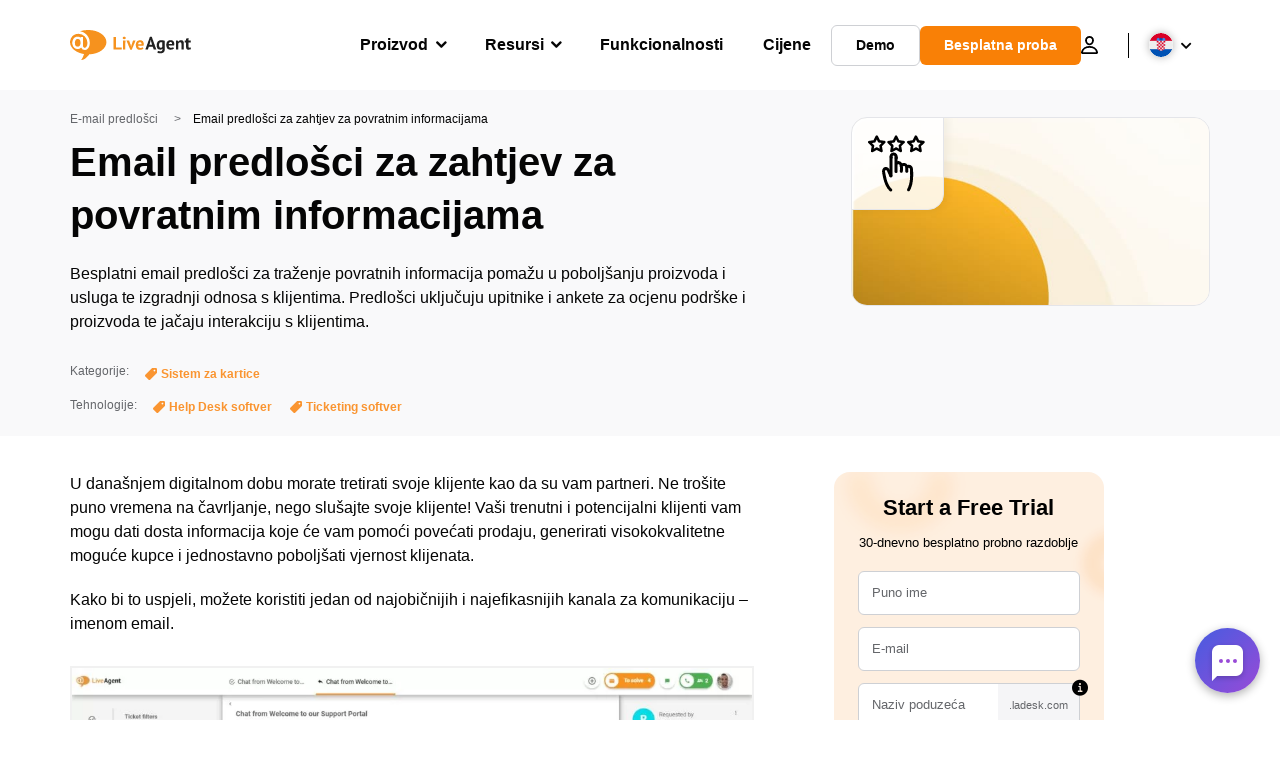

--- FILE ---
content_type: text/html; charset=UTF-8
request_url: https://www.liveagent.hr/predlosci/povratne-informacije-zahtjev/
body_size: 60551
content:
<!doctype html>
<html lang="hr">
	<head><meta name="referrer" content="strict-origin-when-cross-origin">
	<meta charset="UTF-8">
	<meta http-equiv="X-UA-Compatible" content="IE=edge">
	<meta name="viewport" content="width=device-width, initial-scale=1.0, shrink-to-fit=no">

	<link rel="apple-touch-icon" sizes="180x180" href="https://www.liveagent.hr/app/themes/liveagent/assets/images/favicon/apple-touch-icon.png">
	<link rel="icon" type="image/png" sizes="32x32" href="https://www.liveagent.hr/app/themes/liveagent/assets/images/favicon/favicon-32x32.png">
	<link rel="icon" type="image/png" sizes="16x16" href="https://www.liveagent.hr/app/themes/liveagent/assets/images/favicon/favicon-16x16.png">

	<link rel="mask-icon" href="https://www.liveagent.hr/app/themes/liveagent/assets/images/favicon/safari-pinned-tab.svg" color="#f5912c">
	<meta name="apple-mobile-web-app-title" content="LiveAgent">
	<meta name="application-name" content="LiveAgent">
	<meta name="msapplication-TileColor" content="#ffffff">
	<meta name="theme-color" content="#ffffff">

	<!-- URLSLAB-SKIP-REPLACE-START -->
	<style id="inline-css" type="text/css">*{-webkit-box-sizing:border-box;box-sizing:border-box}*:active,*:focus,*:hover{outline:0}#app{position:relative}h1,h2,h3,h4,h5,h6,p{margin:0}a{text-decoration:none}a:active,a:focus,a:hover{text-decoration:none}ul{margin:0;padding:0;list-style:none}figure{margin:0}/*! sanitize.css v10.0.0 | CC0 License | github.com/csstools/sanitize.css */*,::before,::after{-webkit-box-sizing:border-box;box-sizing:border-box}::before,::after{text-decoration:inherit;vertical-align:inherit}html{cursor:default;line-height:1.5;-moz-tab-size:4;-o-tab-size:4;tab-size:4;-webkit-tap-highlight-color:transparent;-ms-text-size-adjust:100%;-webkit-text-size-adjust:100%}html:not(:lang(en)){word-break:break-word;-ms-hyphens:auto;hyphens:auto}body{margin:0}h1{font-size:2em;margin:.67em 0}dl dl,dl ol,dl ul,ol dl,ul dl{margin:0}ol ol,ol ul,ul ol,ul ul{margin:0}hr{height:0;overflow:visible}main{display:block}nav ol,nav ul{list-style:none;padding:0}pre{font-family:monospace,monospace;font-size:1em}a{background-color:transparent}abbr[title]{text-decoration:underline;-webkit-text-decoration:underline dotted;text-decoration:underline dotted}b,strong{font-weight:bolder}code,kbd,samp{font-family:monospace,monospace;font-size:1em}small{font-size:80%}audio,canvas,iframe,img,svg,video{vertical-align:middle}audio,video{display:inline-block}audio:not([controls]){display:none;height:0}iframe{border-style:none}img{border-style:none}svg:not([fill]){fill:currentColor}svg:not(:root){overflow:hidden}table{border-collapse:collapse}button,input,select{margin:0}button{overflow:visible;text-transform:none}button,[type=button],[type=reset],[type=submit]{-webkit-appearance:button}fieldset{border:1px solid #a0a0a0;padding:.35em .75em .625em}input{overflow:visible}legend{color:inherit;display:table;max-width:100%;white-space:normal}progress{display:inline-block;vertical-align:baseline}select{text-transform:none}textarea{margin:0;overflow:auto;resize:vertical}[type=checkbox],[type=radio]{padding:0}[type=search]{-webkit-appearance:textfield;outline-offset:-2px}::-webkit-inner-spin-button,::-webkit-outer-spin-button{height:auto}::-webkit-input-placeholder{color:inherit;opacity:.54}::-webkit-search-decoration{-webkit-appearance:none}::-webkit-file-upload-button{-webkit-appearance:button;font:inherit}::-moz-focus-inner{border-style:none;padding:0}:-moz-focusring{outline:1px dotted ButtonText}:-moz-ui-invalid{box-shadow:none}details{display:block}dialog{background-color:white;border:solid;color:black;display:block;height:-moz-fit-content;height:-webkit-fit-content;height:fit-content;left:0;margin:auto;padding:1em;position:absolute;right:0;width:-moz-fit-content;width:-webkit-fit-content;width:fit-content}dialog:not([open]){display:none}summary{display:list-item}canvas{display:inline-block}template{display:none}a,area,button,input,label,select,summary,textarea,[tabindex]{-ms-touch-action:manipulation;touch-action:manipulation}[hidden]{display:none}[aria-busy=true]{cursor:progress}[aria-controls]{cursor:pointer}[aria-disabled=true],[disabled]{cursor:not-allowed}[aria-hidden=false][hidden]{display:initial}[aria-hidden=false][hidden]:not(:focus){clip:rect(0,0,0,0);position:absolute}@font-face{font-family:fontello;src:url(/app/themes/liveagent/assets/webfonts/fontello.woff2?ver=20230109) format("woff2"),url(/app/themes/liveagent/assets/webfonts/fontello.woff?ver=20230109) format("woff"),url(/app/themes/liveagent/assets/webfonts/fontello.ttf?ver=20230109) format("truetype");font-weight:400;font-style:normal;font-display:swap}[class^=fontello-]::before,[class*=fontello-]::before{font-family:fontello,sans-serif;font-style:normal;font-weight:400;display:inline-block;text-decoration:inherit;width:1em;text-align:center;font-variant:normal;text-transform:none;-webkit-font-smoothing:antialiased;-moz-osx-font-smoothing:grayscale}.fontello-icon-e800::before{content:"\e800" !important}.fontello-icon-e801::before{content:"\e801" !important}.fontello-icon-e802::before{content:"\e802" !important}.fontello-icon-e803::before{content:"\e803" !important}.fontello-icon-e804::before{content:"\e804" !important}.fontello-icon-e805::before{content:"\e805" !important}.fontello-icon-e806::before{content:"\e806" !important}.fontello-icon-e807::before{content:"\e807" !important}.fontello-icon-e808::before{content:"\e808" !important}.fontello-icon-e809::before{content:"\e809" !important}.fontello-icon-e80a::before{content:"\e80a" !important}.fontello-icon-e80b::before{content:"\e80b" !important}.fontello-icon-e80c::before{content:"\e80c" !important}.fontello-icon-e80d::before{content:"\e80d" !important}.fontello-icon-e80e::before{content:"\e80e" !important}.fontello-icon-e80f::before{content:"\e80f" !important}.fontello-icon-e810::before{content:"\e810" !important}.fontello-icon-e811::before{content:"\e811" !important}.fontello-icon-e82a::before{content:"\e82a" !important}.fontello-icon-e82b::before{content:"\e82b" !important}.fontello-bars-solid::before{content:"\e812"}.fontello-calendar-regular::before{content:"\e813"}.fontello-check-circle-regular::before{content:"\e814"}.fontello-facebook-f-brands::before{content:"\e815"}.fontello-facebook-square-brands::before{content:"\e816"}.fontello-folder-solid::before{content:"\e817"}.fontello-instagram-brands::before{content:"\e818"}.fontello-linkedin-brands::before{content:"\e819"}.fontello-linkedin-in-brands::before{content:"\e81a"}.fontello-search-solid::before{content:"\e81b"}.fontello-times-circle-regular::before{content:"\e81c"}.fontello-twitter-brands::before{content:"\e81d"}.fontello-twitter-square-brands::before{content:"\e81e"}.fontello-user-solid::before{content:"\e81f"}.fontello-youtube-square-brands::before{content:"\e820"}.fontello-chevron-down-solid::before{content:"\e821"}.fontello-chevron-left-solid::before{content:"\e822"}.fontello-chevron-right-solid::before{content:"\e823"}.fontello-chevron-up-solid::before{content:"\e824"}.fontello-dribbble-brands::before{content:"\e825"}.fontello-github-brands::before{content:"\e826"}.fontello-map-marker-alt-solid::before{content:"\e827"}.fontello-phone-solid::before{content:"\e828"}.fontello-wordpress-simple-brands::before{content:"\e829"}.fontello-info::before{content:"\e82c"}.fontello-company::before{content:"\e82d"}.fontello-mail::before{content:"\e82e"}.fontello-user::before{content:"\e82f"}.fontello-inbox::before{content:"\e830" !important}.fontello-folder2::before{content:"\e831" !important}.fontello-anchor::before{content:"\e832" !important}.fontello-menu-academy::before{content:"\e851" !important}.fontello-menu-awards::before{content:"\e852" !important}.fontello-menu-blog::before{content:"\e853" !important}.fontello-menu-business-solutions::before{content:"\e854" !important}.fontello-menu-call-center::before{content:"\e855" !important}.fontello-menu-change-log::before{content:"\e839" !important}.fontello-menu-customer-portal::before{content:"\e856" !important}.fontello-menu-directory::before{content:"\e857" !important}.fontello-menu-glossary::before{content:"\e833" !important}.fontello-menu-help-desk::before{content:"\e843" !important}.fontello-menu-industry-solutions::before{content:"\e844" !important}.fontello-menu-knowledge-base::before{content:"\e845" !important}.fontello-menu-live-chat::before{content:"\e846" !important}.fontello-menu-social-media::before{content:"\e847" !important}.fontello-menu-system-status::before{content:"\e842" !important}.fontello-menu-take-a-tour::before{content:"\e849" !important}.fontello-menu-templates::before{content:"\e84a" !important}.fontello-menu-ticketing::before{content:"\e84b" !important}.fontello-menu-typing-test::before{content:"\e84c" !important}.fontello-menu-use-cases::before{content:"\e84d" !important}.fontello-menu-vector::before{content:"\e848" !important}.fontello-menu-webinars::before{content:"\e84e" !important}.fontello-menu-why-liveagent::before{content:"\e84f" !important}.fontello-menu-about-us::before{content:"\e850" !important}.fontello-menu-wordpress::before{content:"\e829" !important}.fontello-menu-research::before{content:"\e834" !important}.fontello-menu-checklists::before{content:"\e835" !important}.fontello-whatsapp-brands::before{content:"\e836"}:root{--primary-color:#fa9531;--secondary-color:#ffbd39;--third-color:#feefe0;--package-color-1:#3cc33e;--package-color-2:#1089f8;--package-color-3:#fa9531;--package-color-4:#b0b4bb;--new-item-color:#ff0;--extension-item-color:#050505;--successful-color:#07b65d;--error-color:#f72f49;--font-color-normal:#65676b;--font-color-level3:#65676b;--font-color-medium:#b0b4bb;--font-color-dark:#050505;--font-color-light:#fff;--content-color-normal:#65676b;--content-color-dark:#050505;--content-color-light:#fff;--button-full-font-color:#fff;--button-full-background-color-1:#fa9531;--button-full-background-color-2:#ffbd39;--button-outline-color:#e4e5e9;--border-color-normal:#65676b;--border-color-gray:#e4e5e9;--border-color-gray-icon:#bec2c9;--border-color-inputs:#ced0d4;--border-color-dark:#050505;--border-color-light:#fff;--main-background:#fff;--invert-main-background:#050505;--secondary-background:#f5f5f7;--light-background:#f5f5f7;--header-background:#fff;--main-nav-font-color:#050505;--main-nav-font-color-highlight:#fa9531;--main-nav-underline:#fa9531;--main-nav-submenu-background:#fff;--main-nav-submenu-font-color:#050505;--main-nav-submenu-font-color-hover:#050505;--cookie-background:#fff3e0;--newsletter-background:#f5f5f7;--tabs-background:#f5f5f7;--orange-background:#feefe0;--violet-background:#f3e6ff;--footer-column-border-color:#e4e5e9;--footer-middle-background-color-1:#fa9531;--footer-middle-background-color-2:#ffbd39;--box-shadow:0 0 16px 0 rgba(0,0,0,0.08);--box-shadow-big:0 .25em 4em 0 rgba(0,0,0,0.07);--background:linear-gradient(90deg,#ffbd39 0,#fa9531 100%);--background-invert:linear-gradient(90deg,#fa9531 0,#ffbd39 100%)}html{scroll-behavior:smooth}html :where(img[class*=wp-image-]){height:auto;max-width:100%}body{background-color:#fff;background-color:var(--main-background);font-family:"Helvetica Neue",Helvetica,Arial,sans-serif;font-size:16px;font-weight:400;line-height:24px;-webkit-tap-highlight-color:rgba(0,0,0,0);overflow-x:hidden}body.overlay{overflow:hidden !important}body.overlay::before{content:"";top:0;right:0;bottom:0;left:0;position:fixed;z-index:999998;background-color:rgba(0,0,0,0.6);-webkit-animation:fadeIn .25s;animation:fadeIn .25s}.home .AppContainer{overflow:hidden}.wrapper{position:relative;width:100%;max-width:1180px;margin-left:auto;margin-right:auto;padding-left:20px;padding-right:20px;border-radius:1rem}.wrapper__medium{max-width:1240px}.wrapper__extended{max-width:1380px}.wrapper__wide{position:relative;max-width:1380px;margin-left:auto;margin-right:auto;padding:1.5em 0}.wrapper__narrow{max-width:650px;margin-left:auto;margin-right:auto}.grecaptcha-badge{display:none !important}.hidden{display:none !important}.invisible{visibility:hidden !important;opacity:0 !important;cursor:default}.invisible *,.invisible:hover *{cursor:default !important}.pos-relative{position:relative}.pos-absolute{position:absolute}.pos-fixed{position:fixed}.pos-sticky{position:sticky}.wp-block-media-text{display:grid;grid-template-columns:50% 1fr;grid-template-rows:auto}.wp-block-media-text>.wp-block-media-text__media{-ms-flex-item-align:center;align-self:center}.wp-block-media-text>.wp-block-media-text__content{direction:ltr;grid-column:2;grid-row:1;padding:0 8%;word-break:break-word;align-self:center}.display-block{display:block !important}.flex{display:-webkit-box !important;display:-ms-flexbox !important;display:flex !important}.flex-wrap{-ms-flex-wrap:wrap !important;flex-wrap:wrap !important}.flex-direction-row{-webkit-box-orient:horizontal !important;-webkit-box-direction:normal !important;-ms-flex-direction:row !important;flex-direction:row !important}.flex-direction-column{-webkit-box-orient:vertical !important;-webkit-box-direction:normal !important;-ms-flex-direction:column !important;flex-direction:column !important}.flex-align-center{-ms-flex-line-pack:center !important;align-content:center !important;-webkit-box-align:center !important;-ms-flex-align:center !important;align-items:center !important}.flex-align-center .elementor-widget-wrap{-ms-flex-line-pack:center !important;align-content:center !important;-webkit-box-align:center !important;-ms-flex-align:center !important;align-items:center !important}.flex-justify-center{-webkit-box-pack:center !important;-ms-flex-pack:center !important;justify-content:center !important}.text-align-left{text-align:left !important}.text-align-left *{text-align:left}.text-align-center{text-align:center !important}.text-align-justify{text-align:justify !important}.text-decoration-none{text-decoration:none}.text-decoration-underline{text-decoration:underline}.w-100{width:100%}.no-margin[class]{margin:0 !important}.no-padding[class]{padding:0 !important}[class].ma-left{margin-left:auto}[class].ma-right{margin-right:auto}[class].ma-top{margin-top:auto}[class].ma-bottom{margin-bottom:auto}.mt-0[class]{margin-top:0}.mr-0[class]{margin-right:0}.mb-0[class]{margin-bottom:0}.ml-0[class]{margin-left:0}.pt-0[class]{padding-top:0}.pr-0[class]{padding-right:0}.pb-0[class]{padding-bottom:0}.pl-0[class]{padding-left:0}.mt-xxs[class]{margin-top:.15em}.mr-xxs[class]{margin-right:.15em}.mb-xxs[class]{margin-bottom:.15em}.ml-xxs[class]{margin-left:.15em}.pt-xxs[class]{padding-top:.15em}.pr-xxs[class]{padding-right:.15em}.pb-xxs[class]{padding-bottom:.15em}.pl-xxs[class]{padding-left:.15em}.mt-xs[class]{margin-top:.25em}.mr-xs[class]{margin-right:.25em}.mb-xs[class]{margin-bottom:.25em}.ml-xs[class]{margin-left:.25em}.pt-xs[class]{padding-top:.25em}.pr-xs[class]{padding-right:.25em}.pb-xs[class]{padding-bottom:.25em}.pl-xs[class]{padding-left:.25em}.mt-s[class]{margin-top:.5em}.mr-s[class]{margin-right:.5em}.mb-s[class]{margin-bottom:.5em}.ml-s[class]{margin-left:.5em}.pt-s[class]{padding-top:.5em}.pr-s[class]{padding-right:.5em}.pb-s[class]{padding-bottom:.5em}.pl-s[class]{padding-left:.5em}.mt-m[class]{margin-top:1em}.mr-m[class]{margin-right:1em}.mb-m[class]{margin-bottom:1em}.ml-m[class]{margin-left:1em}.pt-m[class]{padding-top:1em}.pr-m[class]{padding-right:1em}.pb-m[class]{padding-bottom:1em}.pl-m[class]{padding-left:1em}.mt-l[class]{margin-top:1.5em}.mr-l[class]{margin-right:1.5em}.mb-l[class]{margin-bottom:1.5em}.ml-l[class]{margin-left:1.5em}.pt-l[class]{padding-top:1.5em}.pr-l[class]{padding-right:1.5em}.pb-l[class]{padding-bottom:1.5em}.pl-l[class]{padding-left:1.5em}.mt-xl[class]{margin-top:2em}.mr-xl[class]{margin-right:2em}.mb-xl[class]{margin-bottom:2em}.ml-xl[class]{margin-left:2em}.pt-xl[class]{padding-top:2em}.pr-xl[class]{padding-right:2em}.pb-xl[class]{padding-bottom:2em}.pl-xl[class]{padding-left:2em}.mt-xxl[class]{margin-top:2.5em}.mr-xxl[class]{margin-right:2.5em}.mb-xxl[class]{margin-bottom:2.5em}.ml-xxl[class]{margin-left:2.5em}.pt-xxl[class]{padding-top:2.5em}.pr-xxl[class]{padding-right:2.5em}.pb-xxl[class]{padding-bottom:2.5em}.pl-xxl[class]{padding-left:2.5em}.mt-xxxl[class]{margin-top:3.25em}.mr-xxxl[class]{margin-right:3.25em}.mb-xxxl[class]{margin-bottom:3.25em}.ml-xxxl[class]{margin-left:3.25em}.pt-xxxl[class]{padding-top:3.25em}.pr-xxxl[class]{padding-right:3.25em}.pb-xxxl[class]{padding-bottom:3.25em}.pl-xxxl[class]{padding-left:3.25em}.mt-extreme-small[class]{margin-top:3.75em}.mr-extreme-small[class]{margin-right:3.75em}.mb-extreme-small[class]{margin-bottom:3.75em}.ml-extreme-small[class]{margin-left:3.75em}.pt-extreme-small[class]{padding-top:3.75em}.pr-extreme-small[class]{padding-right:3.75em}.pb-extreme-small[class]{padding-bottom:3.75em}.pl-extreme-small[class]{padding-left:3.75em}.mt-extreme[class]{margin-top:4.5em}.mr-extreme[class]{margin-right:4.5em}.mb-extreme[class]{margin-bottom:4.5em}.ml-extreme[class]{margin-left:4.5em}.pt-extreme[class]{padding-top:4.5em}.pr-extreme[class]{padding-right:4.5em}.pb-extreme[class]{padding-bottom:4.5em}.pl-extreme[class]{padding-left:4.5em}.mt-extreme-plus[class]{margin-top:5em}.mr-extreme-plus[class]{margin-right:5em}.mb-extreme-plus[class]{margin-bottom:5em}.ml-extreme-plus[class]{margin-left:5em}.pt-extreme-plus[class]{padding-top:5em}.pr-extreme-plus[class]{padding-right:5em}.pb-extreme-plus[class]{padding-bottom:5em}.pl-extreme-plus[class]{padding-left:5em}.mt-ultra[class]{margin-top:6em}.mr-ultra[class]{margin-right:6em}.mb-ultra[class]{margin-bottom:6em}.ml-ultra[class]{margin-left:6em}.pt-ultra[class]{padding-top:6em}.pr-ultra[class]{padding-right:6em}.pb-ultra[class]{padding-bottom:6em}.pl-ultra[class]{padding-left:6em}.mt-ultra-xl[class]{margin-top:9.375em}.mr-ultra-xl[class]{margin-right:9.375em}.mb-ultra-xl[class]{margin-bottom:9.375em}.ml-ultra-xl[class]{margin-left:9.375em}.pt-ultra-xl[class]{padding-top:9.375em}.pr-ultra-xl[class]{padding-right:9.375em}.pb-ultra-xl[class]{padding-bottom:9.375em}.pl-ultra-xl[class]{padding-left:9.375em}.mt-2xultra[class]{margin-top:10em}.mr-2xultra[class]{margin-right:10em}.mb-2xultra[class]{margin-bottom:10em}.ml-2xultra[class]{margin-left:10em}.pt-2xultra[class]{padding-top:10em}.pr-2xultra[class]{padding-right:10em}.pb-2xultra[class]{padding-bottom:10em}.pl-2xultra[class]{padding-left:10em}.Footer,.Reviews,.Block--redesign__successtories,.Block--redesign__testimonials,.SimilarSources{content-visibility:auto}body.lb-disable-scrolling{overflow:hidden}.lightboxOverlay{position:absolute;top:0;left:0;z-index:999999;opacity:.8;background-color:#000;display:none}.lightbox{overflow:hidden}.lightbox.splide,.lightbox-youtube{position:fixed;left:0;top:0;width:100vw;height:100vh;z-index:999999;text-align:center;line-height:0;font-weight:400;outline:0;opacity:0;-webkit-transition:opacity .5s;transition:opacity .5s}.lightbox.splide::after,.lightbox-youtube::after{background-color:#050505;background-color:var(--invert-main-background);width:100%;height:100%;content:"";position:absolute;top:0;left:0;opacity:.8}.lightbox.splide.active,.lightbox-youtube.active{opacity:1}.lightbox.splide>*,.lightbox-youtube>*{position:relative;z-index:1}.lightbox .splide__list{height:100vh}.lightbox .splide__slide{display:-webkit-box;display:-ms-flexbox;display:flex;-webkit-box-align:center;-ms-flex-align:center;align-items:center;-webkit-box-pack:center;-ms-flex-pack:center;justify-content:center;height:100%}.lightbox .youtube__inn{display:-webkit-box;display:-ms-flexbox;display:flex;-webkit-box-align:center;-ms-flex-align:center;align-items:center;-webkit-box-pack:center;-ms-flex-pack:center;justify-content:center;height:100%}.lightbox .youtube__wrapper{position:relative;width:calc(100% - 1em);height:0;padding-bottom:56.25%;z-index:1}.lightbox .youtube__inmodal{position:absolute;width:100%;top:0;left:0}.lightbox__image-wrapper{padding:0 4em}.lightbox__image-wrapper img{max-width:100%;max-height:100vh}.lightbox .splide__arrows{position:absolute;width:100%;height:2em;top:50%;-webkit-transform:translateY(-50%);-ms-transform:translateY(-50%);transform:translateY(-50%);z-index:2}.lightbox .splide__arrow{width:2em;height:2em;font-size:2rem}.lightbox .splide__arrow::before{display:none}.lightbox .splide__arrow:disabled{display:none}.lightbox .splide__arrow svg{fill:#fff}.lightbox__close.lightbox__close{color:#fff;color:var(--font-color-light);width:1em;height:1em;position:absolute;display:inline-block;right:.5em;top:.5em;font-size:3rem;line-height:1;cursor:pointer;z-index:2;text-shadow:0 0 .1em rgba(0,0,0,0.8)}@-webkit-keyframes chatDots{0%{opacity:.5}15%{-webkit-transform:translateY(-0.25em);transform:translateY(-0.25em)}25%{-webkit-transform:translateY(0);transform:translateY(0)}50%{opacity:1}100%{opacity:.5}}@keyframes chatDots{0%{opacity:.5}15%{-webkit-transform:translateY(-0.25em);transform:translateY(-0.25em)}25%{-webkit-transform:translateY(0);transform:translateY(0)}50%{opacity:1}100%{opacity:.5}}@-webkit-keyframes fadeIn{0%{opacity:0}100%{opacity:1}}@keyframes fadeIn{0%{opacity:0}100%{opacity:1}}@-webkit-keyframes bounceIn{0%{opacity:0;-webkit-transform:scale3d(0.3,0.3,0.3);transform:scale3d(0.3,0.3,0.3);-webkit-animation-timing-function:cubic-bezier(0.215,0.61,0.355,1);animation-timing-function:cubic-bezier(0.215,0.61,0.355,1)}20%{-webkit-transform:scale3d(1.1,1.1,1.1);transform:scale3d(1.1,1.1,1.1);-webkit-animation-timing-function:cubic-bezier(0.215,0.61,0.355,1);animation-timing-function:cubic-bezier(0.215,0.61,0.355,1)}40%{-webkit-transform:scale3d(0.9,0.9,0.9);transform:scale3d(0.9,0.9,0.9);-webkit-animation-timing-function:cubic-bezier(0.215,0.61,0.355,1);animation-timing-function:cubic-bezier(0.215,0.61,0.355,1)}60%{opacity:1;-webkit-transform:scale3d(1.03,1.03,1.03);transform:scale3d(1.03,1.03,1.03);-webkit-animation-timing-function:cubic-bezier(0.215,0.61,0.355,1);animation-timing-function:cubic-bezier(0.215,0.61,0.355,1)}80%{-webkit-transform:scale3d(0.97,0.97,0.97);transform:scale3d(0.97,0.97,0.97);-webkit-animation-timing-function:cubic-bezier(0.215,0.61,0.355,1);animation-timing-function:cubic-bezier(0.215,0.61,0.355,1)}to{opacity:1;-webkit-transform:scale3d(1,1,1);transform:scale3d(1,1,1);-webkit-animation-timing-function:cubic-bezier(0.215,0.61,0.355,1);animation-timing-function:cubic-bezier(0.215,0.61,0.355,1)}}@keyframes bounceIn{0%{opacity:0;-webkit-transform:scale3d(0.3,0.3,0.3);transform:scale3d(0.3,0.3,0.3);-webkit-animation-timing-function:cubic-bezier(0.215,0.61,0.355,1);animation-timing-function:cubic-bezier(0.215,0.61,0.355,1)}20%{-webkit-transform:scale3d(1.1,1.1,1.1);transform:scale3d(1.1,1.1,1.1);-webkit-animation-timing-function:cubic-bezier(0.215,0.61,0.355,1);animation-timing-function:cubic-bezier(0.215,0.61,0.355,1)}40%{-webkit-transform:scale3d(0.9,0.9,0.9);transform:scale3d(0.9,0.9,0.9);-webkit-animation-timing-function:cubic-bezier(0.215,0.61,0.355,1);animation-timing-function:cubic-bezier(0.215,0.61,0.355,1)}60%{opacity:1;-webkit-transform:scale3d(1.03,1.03,1.03);transform:scale3d(1.03,1.03,1.03);-webkit-animation-timing-function:cubic-bezier(0.215,0.61,0.355,1);animation-timing-function:cubic-bezier(0.215,0.61,0.355,1)}80%{-webkit-transform:scale3d(0.97,0.97,0.97);transform:scale3d(0.97,0.97,0.97);-webkit-animation-timing-function:cubic-bezier(0.215,0.61,0.355,1);animation-timing-function:cubic-bezier(0.215,0.61,0.355,1)}to{opacity:1;-webkit-transform:scale3d(1,1,1);transform:scale3d(1,1,1);-webkit-animation-timing-function:cubic-bezier(0.215,0.61,0.355,1);animation-timing-function:cubic-bezier(0.215,0.61,0.355,1)}}@-webkit-keyframes down{0%{-webkit-transform:translate(0);transform:translate(0)}20%{-webkit-transform:translateY(1em);transform:translateY(1em)}40%{-webkit-transform:translate(0);transform:translate(0)}}@keyframes down{0%{-webkit-transform:translate(0);transform:translate(0)}20%{-webkit-transform:translateY(1em);transform:translateY(1em)}40%{-webkit-transform:translate(0);transform:translate(0)}}@-webkit-keyframes slideDown{from{-webkit-transform:translateY(-100%);transform:translateY(-100%)}to{-webkit-transform:translateY(0);transform:translateY(0)}}@keyframes slideDown{from{-webkit-transform:translateY(-100%);transform:translateY(-100%)}to{-webkit-transform:translateY(0);transform:translateY(0)}}@-webkit-keyframes slideUp{from{-webkit-transform:translateY(0);transform:translateY(0)}to{-webkit-transform:translateY(-100%);transform:translateY(-100%)}}@keyframes slideUp{from{-webkit-transform:translateY(0);transform:translateY(0)}to{-webkit-transform:translateY(-100%);transform:translateY(-100%)}}@-webkit-keyframes pulse{0%{-webkit-box-shadow:0 0 0 0 rgba(245,145,44,0.6);box-shadow:0 0 0 0 rgba(245,145,44,0.6)}70%{-webkit-box-shadow:0 0 0 15px rgba(245,145,44,0);box-shadow:0 0 0 15px rgba(245,145,44,0)}100%{-webkit-box-shadow:0 0 0 0 rgba(245,145,44,0);box-shadow:0 0 0 0 rgba(245,145,44,0)}}@keyframes pulse{0%{-webkit-box-shadow:0 0 0 0 rgba(245,145,44,0.6);box-shadow:0 0 0 0 rgba(245,145,44,0.6)}70%{-webkit-box-shadow:0 0 0 15px rgba(245,145,44,0);box-shadow:0 0 0 15px rgba(245,145,44,0)}100%{-webkit-box-shadow:0 0 0 0 rgba(245,145,44,0);box-shadow:0 0 0 0 rgba(245,145,44,0)}}.c-black-real{color:#000 !important}.c-black-real *{color:inherit !important}.c-black-real svg{fill:currentcolor !important}svg.c-black-real{fill:currentcolor !important}.bg-black-real{background-color:#000 !important}.border-black-real{border-color:#000 !important}.c-black{color:#050505 !important}.c-black *{color:inherit !important}.c-black svg{fill:currentcolor !important}svg.c-black{fill:currentcolor !important}.bg-black{background-color:#050505 !important}.border-black{border-color:#050505 !important}.c-white{color:#fff !important}.c-white *{color:inherit !important}.c-white svg{fill:currentcolor !important}svg.c-white{fill:currentcolor !important}.bg-white{background-color:#fff !important}.border-white{border-color:#fff !important}.c-gray{color:#231f20 !important}.c-gray *{color:inherit !important}.c-gray svg{fill:currentcolor !important}svg.c-gray{fill:currentcolor !important}.bg-gray{background-color:#231f20 !important}.border-gray{border-color:#231f20 !important}.c-dark-gray{color:#65676b !important}.c-dark-gray *{color:inherit !important}.c-dark-gray svg{fill:currentcolor !important}svg.c-dark-gray{fill:currentcolor !important}.bg-dark-gray{background-color:#65676b !important}.border-dark-gray{border-color:#65676b !important}.c-medium-gray{color:#b0b4bb !important}.c-medium-gray *{color:inherit !important}.c-medium-gray svg{fill:currentcolor !important}svg.c-medium-gray{fill:currentcolor !important}.bg-medium-gray{background-color:#b0b4bb !important}.border-medium-gray{border-color:#b0b4bb !important}.c-medium-gray-quotes{color:#65676b !important}.c-medium-gray-quotes *{color:inherit !important}.c-medium-gray-quotes svg{fill:currentcolor !important}svg.c-medium-gray-quotes{fill:currentcolor !important}.bg-medium-gray-quotes{background-color:#65676b !important}.border-medium-gray-quotes{border-color:#65676b !important}.c-medium-gray-inputs{color:#ced0d4 !important}.c-medium-gray-inputs *{color:inherit !important}.c-medium-gray-inputs svg{fill:currentcolor !important}svg.c-medium-gray-inputs{fill:currentcolor !important}.bg-medium-gray-inputs{background-color:#ced0d4 !important}.border-medium-gray-inputs{border-color:#ced0d4 !important}.c-level3{color:#8c9097 !important}.c-level3 *{color:inherit !important}.c-level3 svg{fill:currentcolor !important}svg.c-level3{fill:currentcolor !important}.bg-level3{background-color:#8c9097 !important}.border-level3{border-color:#8c9097 !important}.c-level4{color:#f9f9fa !important}.c-level4 *{color:inherit !important}.c-level4 svg{fill:currentcolor !important}svg.c-level4{fill:currentcolor !important}.bg-level4{background-color:#f9f9fa !important}.border-level4{border-color:#f9f9fa !important}.c-light-gray{color:#e4e5e9 !important}.c-light-gray *{color:inherit !important}.c-light-gray svg{fill:currentcolor !important}svg.c-light-gray{fill:currentcolor !important}.bg-light-gray{background-color:#e4e5e9 !important}.border-light-gray{border-color:#e4e5e9 !important}.c-lighter-gray{color:#d8dadf !important}.c-lighter-gray *{color:inherit !important}.c-lighter-gray svg{fill:currentcolor !important}svg.c-lighter-gray{fill:currentcolor !important}.bg-lighter-gray{background-color:#d8dadf !important}.border-lighter-gray{border-color:#d8dadf !important}.c-light-gray-icon{color:#bec2c9 !important}.c-light-gray-icon *{color:inherit !important}.c-light-gray-icon svg{fill:currentcolor !important}svg.c-light-gray-icon{fill:currentcolor !important}.bg-light-gray-icon{background-color:#bec2c9 !important}.border-light-gray-icon{border-color:#bec2c9 !important}.c-lightest-gray{color:#f5f5f7 !important}.c-lightest-gray *{color:inherit !important}.c-lightest-gray svg{fill:currentcolor !important}svg.c-lightest-gray{fill:currentcolor !important}.bg-lightest-gray{background-color:#f5f5f7 !important}.border-lightest-gray{border-color:#f5f5f7 !important}.c-ultralightest-gray{color:#f5f5f7 !important}.c-ultralightest-gray *{color:inherit !important}.c-ultralightest-gray svg{fill:currentcolor !important}svg.c-ultralightest-gray{fill:currentcolor !important}.bg-ultralightest-gray{background-color:#f5f5f7 !important}.border-ultralightest-gray{border-color:#f5f5f7 !important}.c-pricing-gray{color:#edeff3 !important}.c-pricing-gray *{color:inherit !important}.c-pricing-gray svg{fill:currentcolor !important}svg.c-pricing-gray{fill:currentcolor !important}.bg-pricing-gray{background-color:#edeff3 !important}.border-pricing-gray{border-color:#edeff3 !important}.c-dark-orange{color:#fa9531 !important}.c-dark-orange *{color:inherit !important}.c-dark-orange svg{fill:currentcolor !important}svg.c-dark-orange{fill:currentcolor !important}.bg-dark-orange{background-color:#fa9531 !important}.border-dark-orange{border-color:#fa9531 !important}.c-primary{color:#fa9531 !important}.c-primary *{color:inherit !important}.c-primary svg{fill:currentcolor !important}svg.c-primary{fill:currentcolor !important}.bg-primary{background-color:#fa9531 !important}.border-primary{border-color:#fa9531 !important}.c-orange-new{color:#ffb928 !important}.c-orange-new *{color:inherit !important}.c-orange-new svg{fill:currentcolor !important}svg.c-orange-new{fill:currentcolor !important}.bg-orange-new{background-color:#ffb928 !important}.border-orange-new{border-color:#ffb928 !important}.c-medium-orange{color:#feefe0 !important}.c-medium-orange *{color:inherit !important}.c-medium-orange svg{fill:currentcolor !important}svg.c-medium-orange{fill:currentcolor !important}.bg-medium-orange{background-color:#feefe0 !important}.border-medium-orange{border-color:#feefe0 !important}.c-light-orange{color:#ffbd39 !important}.c-light-orange *{color:inherit !important}.c-light-orange svg{fill:currentcolor !important}svg.c-light-orange{fill:currentcolor !important}.bg-light-orange{background-color:#ffbd39 !important}.border-light-orange{border-color:#ffbd39 !important}.c-light-green{color:#3cc33e !important}.c-light-green *{color:inherit !important}.c-light-green svg{fill:currentcolor !important}svg.c-light-green{fill:currentcolor !important}.bg-light-green{background-color:#3cc33e !important}.border-light-green{border-color:#3cc33e !important}.c-light-blue{color:#1089f8 !important}.c-light-blue *{color:inherit !important}.c-light-blue svg{fill:currentcolor !important}svg.c-light-blue{fill:currentcolor !important}.bg-light-blue{background-color:#1089f8 !important}.border-light-blue{border-color:#1089f8 !important}.c-green{color:#080 !important}.c-green *{color:inherit !important}.c-green svg{fill:currentcolor !important}svg.c-green{fill:currentcolor !important}.bg-green{background-color:#080 !important}.border-green{border-color:#080 !important}.c-red{color:#f00 !important}.c-red *{color:inherit !important}.c-red svg{fill:currentcolor !important}svg.c-red{fill:currentcolor !important}.bg-red{background-color:#f00 !important}.border-red{border-color:#f00 !important}.c-yellow{color:#ff0 !important}.c-yellow *{color:inherit !important}.c-yellow svg{fill:currentcolor !important}svg.c-yellow{fill:currentcolor !important}.bg-yellow{background-color:#ff0 !important}.border-yellow{border-color:#ff0 !important}.c-dark-pink{color:#b44b85 !important}.c-dark-pink *{color:inherit !important}.c-dark-pink svg{fill:currentcolor !important}svg.c-dark-pink{fill:currentcolor !important}.bg-dark-pink{background-color:#b44b85 !important}.border-dark-pink{border-color:#b44b85 !important}.c-light-pink{color:#f478a5 !important}.c-light-pink *{color:inherit !important}.c-light-pink svg{fill:currentcolor !important}svg.c-light-pink{fill:currentcolor !important}.bg-light-pink{background-color:#f478a5 !important}.border-light-pink{border-color:#f478a5 !important}.c-saturated-violet{color:#ae54fd !important}.c-saturated-violet *{color:inherit !important}.c-saturated-violet svg{fill:currentcolor !important}svg.c-saturated-violet{fill:currentcolor !important}.bg-saturated-violet{background-color:#ae54fd !important}.border-saturated-violet{border-color:#ae54fd !important}.c-desaturated-violet{color:#f3e6ff !important}.c-desaturated-violet *{color:inherit !important}.c-desaturated-violet svg{fill:currentcolor !important}svg.c-desaturated-violet{fill:currentcolor !important}.bg-desaturated-violet{background-color:#f3e6ff !important}.border-desaturated-violet{border-color:#f3e6ff !important}.c-saturated-blue{color:#2570ed !important}.c-saturated-blue *{color:inherit !important}.c-saturated-blue svg{fill:currentcolor !important}svg.c-saturated-blue{fill:currentcolor !important}.bg-saturated-blue{background-color:#2570ed !important}.border-saturated-blue{border-color:#2570ed !important}.c-desaturated-blue{color:#dfeafd !important}.c-desaturated-blue *{color:inherit !important}.c-desaturated-blue svg{fill:currentcolor !important}svg.c-desaturated-blue{fill:currentcolor !important}.bg-desaturated-blue{background-color:#dfeafd !important}.border-desaturated-blue{border-color:#dfeafd !important}.c-saturated-green{color:#07b65d !important}.c-saturated-green *{color:inherit !important}.c-saturated-green svg{fill:currentcolor !important}svg.c-saturated-green{fill:currentcolor !important}.bg-saturated-green{background-color:#07b65d !important}.border-saturated-green{border-color:#07b65d !important}.c-desaturated-green{color:#daf4e7 !important}.c-desaturated-green *{color:inherit !important}.c-desaturated-green svg{fill:currentcolor !important}svg.c-desaturated-green{fill:currentcolor !important}.bg-desaturated-green{background-color:#daf4e7 !important}.border-desaturated-green{border-color:#daf4e7 !important}.c-saturated-red{color:#f72f49 !important}.c-saturated-red *{color:inherit !important}.c-saturated-red svg{fill:currentcolor !important}svg.c-saturated-red{fill:currentcolor !important}.bg-saturated-red{background-color:#f72f49 !important}.border-saturated-red{border-color:#f72f49 !important}.c-desaturated-red{color:#fee0e4 !important}.c-desaturated-red *{color:inherit !important}.c-desaturated-red svg{fill:currentcolor !important}svg.c-desaturated-red{fill:currentcolor !important}.bg-desaturated-red{background-color:#fee0e4 !important}.border-desaturated-red{border-color:#fee0e4 !important}.c-saturated-cyan{color:#48c6ce !important}.c-saturated-cyan *{color:inherit !important}.c-saturated-cyan svg{fill:currentcolor !important}svg.c-saturated-cyan{fill:currentcolor !important}.bg-saturated-cyan{background-color:#48c6ce !important}.border-saturated-cyan{border-color:#48c6ce !important}.c-desaturated-cyan{color:#e4f7f8 !important}.c-desaturated-cyan *{color:inherit !important}.c-desaturated-cyan svg{fill:currentcolor !important}svg.c-desaturated-cyan{fill:currentcolor !important}.bg-desaturated-cyan{background-color:#e4f7f8 !important}.border-desaturated-cyan{border-color:#e4f7f8 !important}@media(min-width:768px){.wrapper__wide{padding:2.75em 0}.hidden-tablet{display:none !important}.display-block-tablet{display:block !important}.flex-tablet{display:-webkit-box !important;display:-ms-flexbox !important;display:flex !important}.mobile--only{display:none}.mt-0-tablet[class]{margin-top:0}.mr-0-tablet[class]{margin-right:0}.mb-0-tablet[class]{margin-bottom:0}.ml-0-tablet[class]{margin-left:0}.pt-0-tablet[class]{padding-top:0}.pr-0-tablet[class]{padding-right:0}.pb-0-tablet[class]{padding-bottom:0}.pl-0-tablet[class]{padding-left:0}.mt-xxs-tablet[class]{margin-top:.15em}.mr-xxs-tablet[class]{margin-right:.15em}.mb-xxs-tablet[class]{margin-bottom:.15em}.ml-xxs-tablet[class]{margin-left:.15em}.pt-xxs-tablet[class]{padding-top:.15em}.pr-xxs-tablet[class]{padding-right:.15em}.pb-xxs-tablet[class]{padding-bottom:.15em}.pl-xxs-tablet[class]{padding-left:.15em}.mt-xs-tablet[class]{margin-top:.25em}.mr-xs-tablet[class]{margin-right:.25em}.mb-xs-tablet[class]{margin-bottom:.25em}.ml-xs-tablet[class]{margin-left:.25em}.pt-xs-tablet[class]{padding-top:.25em}.pr-xs-tablet[class]{padding-right:.25em}.pb-xs-tablet[class]{padding-bottom:.25em}.pl-xs-tablet[class]{padding-left:.25em}.mt-s-tablet[class]{margin-top:.5em}.mr-s-tablet[class]{margin-right:.5em}.mb-s-tablet[class]{margin-bottom:.5em}.ml-s-tablet[class]{margin-left:.5em}.pt-s-tablet[class]{padding-top:.5em}.pr-s-tablet[class]{padding-right:.5em}.pb-s-tablet[class]{padding-bottom:.5em}.pl-s-tablet[class]{padding-left:.5em}.mt-m-tablet[class]{margin-top:1em}.mr-m-tablet[class]{margin-right:1em}.mb-m-tablet[class]{margin-bottom:1em}.ml-m-tablet[class]{margin-left:1em}.pt-m-tablet[class]{padding-top:1em}.pr-m-tablet[class]{padding-right:1em}.pb-m-tablet[class]{padding-bottom:1em}.pl-m-tablet[class]{padding-left:1em}.mt-l-tablet[class]{margin-top:1.5em}.mr-l-tablet[class]{margin-right:1.5em}.mb-l-tablet[class]{margin-bottom:1.5em}.ml-l-tablet[class]{margin-left:1.5em}.pt-l-tablet[class]{padding-top:1.5em}.pr-l-tablet[class]{padding-right:1.5em}.pb-l-tablet[class]{padding-bottom:1.5em}.pl-l-tablet[class]{padding-left:1.5em}.mt-xl-tablet[class]{margin-top:2em}.mr-xl-tablet[class]{margin-right:2em}.mb-xl-tablet[class]{margin-bottom:2em}.ml-xl-tablet[class]{margin-left:2em}.pt-xl-tablet[class]{padding-top:2em}.pr-xl-tablet[class]{padding-right:2em}.pb-xl-tablet[class]{padding-bottom:2em}.pl-xl-tablet[class]{padding-left:2em}.mt-xxl-tablet[class]{margin-top:2.5em}.mr-xxl-tablet[class]{margin-right:2.5em}.mb-xxl-tablet[class]{margin-bottom:2.5em}.ml-xxl-tablet[class]{margin-left:2.5em}.pt-xxl-tablet[class]{padding-top:2.5em}.pr-xxl-tablet[class]{padding-right:2.5em}.pb-xxl-tablet[class]{padding-bottom:2.5em}.pl-xxl-tablet[class]{padding-left:2.5em}.mt-xxxl-tablet[class]{margin-top:3.25em}.mr-xxxl-tablet[class]{margin-right:3.25em}.mb-xxxl-tablet[class]{margin-bottom:3.25em}.ml-xxxl-tablet[class]{margin-left:3.25em}.pt-xxxl-tablet[class]{padding-top:3.25em}.pr-xxxl-tablet[class]{padding-right:3.25em}.pb-xxxl-tablet[class]{padding-bottom:3.25em}.pl-xxxl-tablet[class]{padding-left:3.25em}.mt-extreme-small-tablet[class]{margin-top:3.75em}.mr-extreme-small-tablet[class]{margin-right:3.75em}.mb-extreme-small-tablet[class]{margin-bottom:3.75em}.ml-extreme-small-tablet[class]{margin-left:3.75em}.pt-extreme-small-tablet[class]{padding-top:3.75em}.pr-extreme-small-tablet[class]{padding-right:3.75em}.pb-extreme-small-tablet[class]{padding-bottom:3.75em}.pl-extreme-small-tablet[class]{padding-left:3.75em}.mt-extreme-tablet[class]{margin-top:4.5em}.mr-extreme-tablet[class]{margin-right:4.5em}.mb-extreme-tablet[class]{margin-bottom:4.5em}.ml-extreme-tablet[class]{margin-left:4.5em}.pt-extreme-tablet[class]{padding-top:4.5em}.pr-extreme-tablet[class]{padding-right:4.5em}.pb-extreme-tablet[class]{padding-bottom:4.5em}.pl-extreme-tablet[class]{padding-left:4.5em}.mt-extreme-plus-tablet[class]{margin-top:5em}.mr-extreme-plus-tablet[class]{margin-right:5em}.mb-extreme-plus-tablet[class]{margin-bottom:5em}.ml-extreme-plus-tablet[class]{margin-left:5em}.pt-extreme-plus-tablet[class]{padding-top:5em}.pr-extreme-plus-tablet[class]{padding-right:5em}.pb-extreme-plus-tablet[class]{padding-bottom:5em}.pl-extreme-plus-tablet[class]{padding-left:5em}.mt-ultra-tablet[class]{margin-top:6em}.mr-ultra-tablet[class]{margin-right:6em}.mb-ultra-tablet[class]{margin-bottom:6em}.ml-ultra-tablet[class]{margin-left:6em}.pt-ultra-tablet[class]{padding-top:6em}.pr-ultra-tablet[class]{padding-right:6em}.pb-ultra-tablet[class]{padding-bottom:6em}.pl-ultra-tablet[class]{padding-left:6em}.mt-ultra-xl-tablet[class]{margin-top:9.375em}.mr-ultra-xl-tablet[class]{margin-right:9.375em}.mb-ultra-xl-tablet[class]{margin-bottom:9.375em}.ml-ultra-xl-tablet[class]{margin-left:9.375em}.pt-ultra-xl-tablet[class]{padding-top:9.375em}.pr-ultra-xl-tablet[class]{padding-right:9.375em}.pb-ultra-xl-tablet[class]{padding-bottom:9.375em}.pl-ultra-xl-tablet[class]{padding-left:9.375em}.mt-2xultra-tablet[class]{margin-top:10em}.mr-2xultra-tablet[class]{margin-right:10em}.mb-2xultra-tablet[class]{margin-bottom:10em}.ml-2xultra-tablet[class]{margin-left:10em}.pt-2xultra-tablet[class]{padding-top:10em}.pr-2xultra-tablet[class]{padding-right:10em}.pb-2xultra-tablet[class]{padding-bottom:10em}.pl-2xultra-tablet[class]{padding-left:10em}}@media(min-width:1024px){.wrapper__extended{padding:3em 8.7%}.wrapper__wide{display:-webkit-box;display:-ms-flexbox;display:flex}.hidden-tablet-landscape{display:none !important}.display-block-tablet-landscape{display:block !important}.flex-tablet-landscape{display:-webkit-box !important;display:-ms-flexbox !important;display:flex !important}.tablet--only{display:none}.mt-0-tablet-landscape[class]{margin-top:0}.mr-0-tablet-landscape[class]{margin-right:0}.mb-0-tablet-landscape[class]{margin-bottom:0}.ml-0-tablet-landscape[class]{margin-left:0}.pt-0-tablet-landscape[class]{padding-top:0}.pr-0-tablet-landscape[class]{padding-right:0}.pb-0-tablet-landscape[class]{padding-bottom:0}.pl-0-tablet-landscape[class]{padding-left:0}.mt-xxs-tablet-landscape[class]{margin-top:.15em}.mr-xxs-tablet-landscape[class]{margin-right:.15em}.mb-xxs-tablet-landscape[class]{margin-bottom:.15em}.ml-xxs-tablet-landscape[class]{margin-left:.15em}.pt-xxs-tablet-landscape[class]{padding-top:.15em}.pr-xxs-tablet-landscape[class]{padding-right:.15em}.pb-xxs-tablet-landscape[class]{padding-bottom:.15em}.pl-xxs-tablet-landscape[class]{padding-left:.15em}.mt-xs-tablet-landscape[class]{margin-top:.25em}.mr-xs-tablet-landscape[class]{margin-right:.25em}.mb-xs-tablet-landscape[class]{margin-bottom:.25em}.ml-xs-tablet-landscape[class]{margin-left:.25em}.pt-xs-tablet-landscape[class]{padding-top:.25em}.pr-xs-tablet-landscape[class]{padding-right:.25em}.pb-xs-tablet-landscape[class]{padding-bottom:.25em}.pl-xs-tablet-landscape[class]{padding-left:.25em}.mt-s-tablet-landscape[class]{margin-top:.5em}.mr-s-tablet-landscape[class]{margin-right:.5em}.mb-s-tablet-landscape[class]{margin-bottom:.5em}.ml-s-tablet-landscape[class]{margin-left:.5em}.pt-s-tablet-landscape[class]{padding-top:.5em}.pr-s-tablet-landscape[class]{padding-right:.5em}.pb-s-tablet-landscape[class]{padding-bottom:.5em}.pl-s-tablet-landscape[class]{padding-left:.5em}.mt-m-tablet-landscape[class]{margin-top:1em}.mr-m-tablet-landscape[class]{margin-right:1em}.mb-m-tablet-landscape[class]{margin-bottom:1em}.ml-m-tablet-landscape[class]{margin-left:1em}.pt-m-tablet-landscape[class]{padding-top:1em}.pr-m-tablet-landscape[class]{padding-right:1em}.pb-m-tablet-landscape[class]{padding-bottom:1em}.pl-m-tablet-landscape[class]{padding-left:1em}.mt-l-tablet-landscape[class]{margin-top:1.5em}.mr-l-tablet-landscape[class]{margin-right:1.5em}.mb-l-tablet-landscape[class]{margin-bottom:1.5em}.ml-l-tablet-landscape[class]{margin-left:1.5em}.pt-l-tablet-landscape[class]{padding-top:1.5em}.pr-l-tablet-landscape[class]{padding-right:1.5em}.pb-l-tablet-landscape[class]{padding-bottom:1.5em}.pl-l-tablet-landscape[class]{padding-left:1.5em}.mt-xl-tablet-landscape[class]{margin-top:2em}.mr-xl-tablet-landscape[class]{margin-right:2em}.mb-xl-tablet-landscape[class]{margin-bottom:2em}.ml-xl-tablet-landscape[class]{margin-left:2em}.pt-xl-tablet-landscape[class]{padding-top:2em}.pr-xl-tablet-landscape[class]{padding-right:2em}.pb-xl-tablet-landscape[class]{padding-bottom:2em}.pl-xl-tablet-landscape[class]{padding-left:2em}.mt-xxl-tablet-landscape[class]{margin-top:2.5em}.mr-xxl-tablet-landscape[class]{margin-right:2.5em}.mb-xxl-tablet-landscape[class]{margin-bottom:2.5em}.ml-xxl-tablet-landscape[class]{margin-left:2.5em}.pt-xxl-tablet-landscape[class]{padding-top:2.5em}.pr-xxl-tablet-landscape[class]{padding-right:2.5em}.pb-xxl-tablet-landscape[class]{padding-bottom:2.5em}.pl-xxl-tablet-landscape[class]{padding-left:2.5em}.mt-xxxl-tablet-landscape[class]{margin-top:3.25em}.mr-xxxl-tablet-landscape[class]{margin-right:3.25em}.mb-xxxl-tablet-landscape[class]{margin-bottom:3.25em}.ml-xxxl-tablet-landscape[class]{margin-left:3.25em}.pt-xxxl-tablet-landscape[class]{padding-top:3.25em}.pr-xxxl-tablet-landscape[class]{padding-right:3.25em}.pb-xxxl-tablet-landscape[class]{padding-bottom:3.25em}.pl-xxxl-tablet-landscape[class]{padding-left:3.25em}.mt-extreme-small-tablet-landscape[class]{margin-top:3.75em}.mr-extreme-small-tablet-landscape[class]{margin-right:3.75em}.mb-extreme-small-tablet-landscape[class]{margin-bottom:3.75em}.ml-extreme-small-tablet-landscape[class]{margin-left:3.75em}.pt-extreme-small-tablet-landscape[class]{padding-top:3.75em}.pr-extreme-small-tablet-landscape[class]{padding-right:3.75em}.pb-extreme-small-tablet-landscape[class]{padding-bottom:3.75em}.pl-extreme-small-tablet-landscape[class]{padding-left:3.75em}.mt-extreme-tablet-landscape[class]{margin-top:4.5em}.mr-extreme-tablet-landscape[class]{margin-right:4.5em}.mb-extreme-tablet-landscape[class]{margin-bottom:4.5em}.ml-extreme-tablet-landscape[class]{margin-left:4.5em}.pt-extreme-tablet-landscape[class]{padding-top:4.5em}.pr-extreme-tablet-landscape[class]{padding-right:4.5em}.pb-extreme-tablet-landscape[class]{padding-bottom:4.5em}.pl-extreme-tablet-landscape[class]{padding-left:4.5em}.mt-extreme-plus-tablet-landscape[class]{margin-top:5em}.mr-extreme-plus-tablet-landscape[class]{margin-right:5em}.mb-extreme-plus-tablet-landscape[class]{margin-bottom:5em}.ml-extreme-plus-tablet-landscape[class]{margin-left:5em}.pt-extreme-plus-tablet-landscape[class]{padding-top:5em}.pr-extreme-plus-tablet-landscape[class]{padding-right:5em}.pb-extreme-plus-tablet-landscape[class]{padding-bottom:5em}.pl-extreme-plus-tablet-landscape[class]{padding-left:5em}.mt-ultra-tablet-landscape[class]{margin-top:6em}.mr-ultra-tablet-landscape[class]{margin-right:6em}.mb-ultra-tablet-landscape[class]{margin-bottom:6em}.ml-ultra-tablet-landscape[class]{margin-left:6em}.pt-ultra-tablet-landscape[class]{padding-top:6em}.pr-ultra-tablet-landscape[class]{padding-right:6em}.pb-ultra-tablet-landscape[class]{padding-bottom:6em}.pl-ultra-tablet-landscape[class]{padding-left:6em}.mt-ultra-xl-tablet-landscape[class]{margin-top:9.375em}.mr-ultra-xl-tablet-landscape[class]{margin-right:9.375em}.mb-ultra-xl-tablet-landscape[class]{margin-bottom:9.375em}.ml-ultra-xl-tablet-landscape[class]{margin-left:9.375em}.pt-ultra-xl-tablet-landscape[class]{padding-top:9.375em}.pr-ultra-xl-tablet-landscape[class]{padding-right:9.375em}.pb-ultra-xl-tablet-landscape[class]{padding-bottom:9.375em}.pl-ultra-xl-tablet-landscape[class]{padding-left:9.375em}.mt-2xultra-tablet-landscape[class]{margin-top:10em}.mr-2xultra-tablet-landscape[class]{margin-right:10em}.mb-2xultra-tablet-landscape[class]{margin-bottom:10em}.ml-2xultra-tablet-landscape[class]{margin-left:10em}.pt-2xultra-tablet-landscape[class]{padding-top:10em}.pr-2xultra-tablet-landscape[class]{padding-right:10em}.pb-2xultra-tablet-landscape[class]{padding-bottom:10em}.pl-2xultra-tablet-landscape[class]{padding-left:10em}}@media(min-width:1180px){.lightbox .youtube__wrapper{width:85%;height:100vh;padding-bottom:0}}@media(min-width:1380px){.wrapper__extended{padding:5.25em 7.5em}}@media(max-width:1379px){.desktop--only{display:none}}@media(max-width:1180px){.wrapper{padding-left:40px;padding-right:40px}}@media(max-width:1023px){.AppContainer{padding-left:0 !important;padding-right:0 !important}}@media(max-width:768px){.wrapper{padding-left:40px !important;padding-right:40px !important}}@media(max-width:767px){html{overflow-x:hidden}.AppContainer{padding-left:1em !important;padding-right:1em !important}}@media(max-width:415px){.wrapper{padding-left:1em !important;padding-right:1em !important}}@media(prefers-color-scheme:dark){:root{--header-background:#fff}}body.demo #app .Header, .page-template-template-trialredesign .Header, .page-template-template-trialredesign .Newsletter, .page-template-template-trialredesign .Footer, .page-template-template-trial-redesign .Header, .page-template-template-trial-redesign .Newsletter, .page-template-template-trial-redesign .Footer, .page-template-template-redeem-code .Header, .page-template-template-redeem-code .Newsletter, .page-template-template-redeem-code .Footer {
    display: none;
		}.Header__flags{display:none}.Header__flags ul{margin:0}.Header__flags__title,.Header__flags p{display:none}.Header__flags--item{-webkit-column-break-inside:avoid;-moz-column-break-inside:avoid;break-inside:avoid}.Header__flags--item-flag{width:1.5em;height:1.5em;margin-right:.5rem;border-radius:50%;-webkit-box-shadow:0 0 .25em 0 rgba(0,0,0,0.5);box-shadow:0 0 .25em 0 rgba(0,0,0,0.5)}.Header__flags--item-link[class]{color:#65676b;color:var(--font-color-level3);position:relative;display:-webkit-box;display:-ms-flexbox;display:flex;-webkit-box-align:center;-ms-flex-align:center;align-items:center;padding:.5em 0;font-size:.75rem;line-height:1;text-decoration:none !important}.Header__flags--item-link[class]:not(.active)::before{width:100%;height:100%;background-color:rgba(0,0,0,0.06);content:"";position:absolute;bottom:0;left:-0.5em;z-index:1;-webkit-transform:scaleX(0);-ms-transform:scaleX(0);transform:scaleX(0);-webkit-transform-origin:left center;-ms-transform-origin:left center;transform-origin:left center;-webkit-transition:all .5s ease;transition:all .5s ease;pointer-events:none}.Header__flags--item-link[class].active{opacity:.6}.Header__flags--item-link[class]:active,.Header__flags--item-link[class]:focus,.Header__flags--item-link[class]:hover{color:#65676b;color:var(--font-color-level3)}.Header__flags--item-link[class]:active::before,.Header__flags--item-link[class]:focus::before,.Header__flags--item-link[class]:hover::before{-webkit-transform:scaleX(1);-ms-transform:scaleX(1);transform:scaleX(1)}.Header__flags--item-toggle{cursor:pointer}.Header__flags--item-toggle .Header__flags--item-flag{-webkit-box-shadow:0 0 .5em 0 rgba(0,0,0,0.3);box-shadow:0 0 .5em 0 rgba(0,0,0,0.3)}.Header__flags--item-toggle::after{content:"\e821";font-family:fontello,sans-serif;font-size:.75rem;top:.5625em;right:0;width:.75em;display:inline-block}.Header__flags--item-toggle:active .Header__flags--item-flag,.Header__flags--item-toggle:focus .Header__flags--item-flag,.Header__flags--item-toggle:hover .Header__flags--item-flag{-webkit-box-shadow:0 0 .75em 0 rgba(0,0,0,0.75);box-shadow:0 0 .75em 0 rgba(0,0,0,0.75)}.Header__flags--mainmenu{background-color:#fff;background-color:var(--main-background);position:fixed;overflow:scroll;width:100vw;height:100vh;padding:1.25em;opacity:0;left:0;top:4em;-webkit-transition:opacity .2s;transition:opacity .2s}.Header__flags--mainmenu.active{display:block}.Header__flags--mainmenu.active.visible{opacity:1}.Header__flags--region{height:auto;margin-right:1em;margin-bottom:1em;float:left}.Header__flags--region ul{display:-webkit-box;display:-ms-flexbox;display:flex;-ms-flex-wrap:wrap;flex-wrap:wrap}.Header__flags--region ul li{-webkit-transform:translateZ(0);transform:translateZ(0);margin-right:.75em}.Header__flags--region-title{position:relative;font-size:.875rem;line-height:1.25;margin:0 0 .25em 0}.Header__flags--region-europe{float:none;margin-right:0;-webkit-column-count:2;-moz-column-count:2;column-count:2;-webkit-column-gap:2em;-moz-column-gap:2em;column-gap:2em}.Header__flags--region-europe h4,.Header__flags--region-europe .h4{-webkit-column-span:all;-moz-column-span:all;column-span:all}.Header__flags--region-europe ul{display:block}.Header__flags--region-europe ul li{margin-right:0}.Header__flags--region-switcher{display:none;width:100%}.Header__flags--item-sv,.Header__flags--item-ja,.Header__flags--item-fi,.Header__flags--item-no{display:none !important}.Header__navigation.active.mobile-active .Header__flags__mobile__title{display:none}.Header__navigation.active.mobile-active .Header__flags--main>ul{margin:0}.Header__navigation.active.mobile-active .Header__flags--mainmenu{position:relative;padding:0 1.5em;height:auto;top:unset}.Header__navigation.active.mobile-active .Header__flags--mainmenu.active{display:-webkit-box;display:-ms-flexbox;display:flex;background-color:#f9f9fa}.Header__navigation.active.mobile-active .Header__flags--item-toggle{display:-webkit-box;display:-ms-flexbox;display:flex;-webkit-box-pack:justify;-ms-flex-pack:justify;justify-content:space-between;padding:0 1.25em;-webkit-box-align:center;-ms-flex-align:center;align-items:center}.Header__navigation.active.mobile-active .Header__flags--item-toggle.active{background-color:#edeff3}.Header__navigation.active.mobile-active .Header__flags--item-toggle h3{font-size:1rem;line-height:3.75;margin:0}.Header__navigation.active.mobile-active .Header__flags--item-toggle svg{display:none}.Header__navigation.active.mobile-active .Header__flags--regions{padding-left:.5em}.Header__navigation.active.mobile-active .Header__flags--region{display:-webkit-box;display:-ms-flexbox;display:flex;-webkit-box-orient:vertical;-webkit-box-direction:normal;-ms-flex-direction:column;flex-direction:column;-webkit-box-align:start;-ms-flex-align:start;align-items:flex-start}.Header__navigation.active.mobile-active .Header__flags--region>ul{display:grid;grid-template-columns:1fr 1fr 1fr;gap:.5em 1em;width:100%}.Header__navigation.active.mobile-active .Header__flags--region.Header__flags--region-europe{margin-top:1em}.Header__navigation.active.mobile-active .Header__flags__mobile .Header__flags--mainmenu{-webkit-transition:height .5s ease-out;transition:height .5s ease-out;opacity:1;height:0}.Header__navigation.active.mobile-active .Header__flags__mobile .Header__flags--mainmenu.active{-webkit-transition:height .5s ease-out;transition:height .5s ease-out}body.login{max-height:100vh;overflow:hidden}body.login .Newsletter,body.login .Footer{display:none !important}#app .LoginBlock .wrapper{max-width:60em !important}#app .LoginBlock .wrapper>.elementor-widget-wrap{position:relative;display:block !important;z-index:2;margin:0 auto;text-align:center;background-color:#f5f5f7;-webkit-box-shadow:0 4px 10px 0 rgba(0,0,0,0.2);box-shadow:0 4px 10px 0 rgba(0,0,0,0.2);padding:1.5em !important;border-radius:1em}#app .LoginBlock .elementor-col-50{width:100% !important}#app .LoginBlock .elementor-col-50:first-of-type{display:none}.Login{position:relative;max-width:470px;margin:0 auto}.Login input[type=url]{width:100%}.Login .Button{width:100%;margin-bottom:1em}.Login .Signup__form__item{margin-bottom:0}.Login__overlay{position:fixed;top:0;left:0;z-index:1000;display:none;-webkit-box-orient:horizontal;-webkit-box-direction:normal;-ms-flex-flow:wrap row;flex-flow:wrap row;-webkit-box-pack:center;-ms-flex-pack:center;justify-content:center;-webkit-box-align:center;-ms-flex-align:center;align-items:center;width:100%;height:100%;background-color:rgba(0,0,0,0.4)}.Login__overlay.active{display:-webkit-box;display:-ms-flexbox;display:flex;-webkit-box-orient:horizontal;-webkit-box-direction:normal;-ms-flex-direction:row;flex-direction:row}.Login__popup{position:fixed;top:0;bottom:0;left:0;right:0;margin:auto;z-index:1001;display:none;-webkit-box-orient:vertical;-webkit-box-direction:normal;-ms-flex-flow:wrap column;flex-flow:wrap column;-webkit-box-pack:center;-ms-flex-pack:center;justify-content:center;-webkit-box-align:center;-ms-flex-align:center;align-items:center;width:100%;height:100%;max-width:570px;max-height:330px;padding:50px;background-color:#fff;text-align:center}.Login__popup h3{font-size:32px;line-height:48px}.Login__popup p{color:#000}.Login__popup .Button{margin-right:0}.Login__popup__close{position:absolute;right:15px;top:15px;display:-webkit-box;display:-ms-flexbox;display:flex;width:25px;height:25px;background-image:url(/app/themes/liveagent/assets/images/icon-close.svg);background-repeat:no-repeat;background-size:100% auto;background-position:center;cursor:pointer;-webkit-transition:opacity .3s;transition:opacity .3s}.Login__popup__close:active,.Login__popup__close:focus,.Login__popup__close:hover{opacity:.6}.Login__popup.active{display:-webkit-box;display:-ms-flexbox;display:flex}.Button--login{padding:0 !important;margin-left:30px !important;-webkit-transition:opacity .3s;transition:opacity .3s}.Button--login:active .tooltip,.Button--login:focus .tooltip,.Button--login:hover .tooltip{display:-webkit-box;display:-ms-flexbox;display:flex}.Button--login span:not(.tooltip){font-size:0 !important}.Button--login span::before{content:"";display:block;width:17px;height:20px;background-image:url(/app/themes/liveagent/assets/images/icon-login.svg);background-repeat:no-repeat;background-size:100% auto;background-position:center}.Button--login .tooltip{position:absolute;top:49px;display:none;margin-left:9px;padding:8px 25px;font-size:14px;line-height:21px !important;text-align:center;word-break:keep-all;color:#212121;-webkit-box-shadow:0 3px 20px 0 rgba(0,0,0,0.16);box-shadow:0 3px 20px 0 rgba(0,0,0,0.16);background-color:#fff;border-radius:4px}.Button--login .tooltip::before{position:absolute;top:-10px;left:calc(50% - 10px);background:0;width:0;height:0;border-style:solid;border-width:0 10px 10px;border-color:transparent transparent #fff}.LabelTag{display:-webkit-box;display:-ms-flexbox;display:flex;-webkit-box-align:center;-ms-flex-align:center;align-items:center;-webkit-box-pack:center;-ms-flex-pack:center;justify-content:center;background-color:#edeff3;border-radius:1.25em;font-size:.75rem;padding:.25em 1.166em}.LabelTag--free--months{display:-webkit-box;display:-ms-flexbox;display:flex;-webkit-box-align:center;-ms-flex-align:center;align-items:center;-webkit-column-gap:.3125em;-moz-column-gap:.3125em;column-gap:.3125em;color:#b44b85;margin-left:auto}.LabelTag--free--months .LabelTag{padding:.25em 1em .25em 1.1em}.LabelTag--free--months .LabelTag--small{top:1.525em;right:auto;bottom:auto;left:0;position:absolute;width:-webkit-fit-content;width:-moz-fit-content;width:fit-content;margin:0 !important;padding:2px .625em;font-size:14px;line-height:1.15;font-weight:600}.LabelTag--free--months .LabelTag--small.red{color:#fff;background-color:#f72f49}.LabelTag--free--months--enterprise{-webkit-box-align:start;-ms-flex-align:start;align-items:flex-start;margin-bottom:1em}.LabelTag--free--months--enterprise .LabelTag--small{top:0;right:unset;bottom:0;left:0;position:relative;width:-webkit-fit-content !important;width:-moz-fit-content !important;width:fit-content !important}.LabelTag--free--months .pink{background:linear-gradient(45deg,#b44b85,#f478a5);color:#fff}.LabelTag--free--months strong{font-size:1.5rem;margin-right:.3em}.LabelTag.popular{position:absolute;top:-30px;left:-1px;width:calc(100% + 2px) !important;border-radius:.75em .75em 0 0;margin:0 !important;background-color:#2570ed;padding:.45em 1.166em}.LabelTag.popular p{font-weight:500}.LabelTag.green{background-color:#7bdb30;color:#fff}.LabelTag+.LabelTag{margin-left:.5em}.LabelTag--big{font-size:1rem;font-weight:600;padding:.25em 1.5em}.LabelTag .icon{width:1rem;height:1rem;margin-right:.5em}.LabelTag p{margin:0;font-size:.875rem;font-weight:600}#app .Header__navigation ul.nav li.LabelTag--limited--offer{border-radius:100px}#app .Header__navigation ul.nav li.LabelTag--limited--offer a{-webkit-box-align:center;-ms-flex-align:center;align-items:center;-ms-flex-wrap:nowrap;flex-wrap:nowrap;-webkit-box-pack:start;-ms-flex-pack:start;justify-content:flex-start}#app .Header__navigation ul.nav li.LabelTag--limited--offer a::before{content:unset !important}#app .Header__navigation ul.nav li.LabelTag--limited--offer .menu-item-description{margin-left:1em;z-index:1;font-size:14px;font-weight:600;padding:4px 10px;background-color:#f72f49;color:#fff;border-radius:100px;width:-webkit-fit-content;width:-moz-fit-content;width:fit-content;height:auto;line-height:1.15;margin-top:0}body.no-scroll{overflow:hidden;height:100%}#app{padding-top:90px}#app .Header{background-color:#fff;background-color:var(--header-background);position:fixed;top:0;z-index:99991;width:100%;height:90px;padding:.9375em 0}#app .Header .wrapper{display:-webkit-box;display:-ms-flexbox;display:flex;-webkit-box-orient:horizontal;-webkit-box-direction:normal;-ms-flex-flow:wrap row;flex-flow:wrap row;-webkit-box-pack:justify;-ms-flex-pack:justify;justify-content:space-between;-webkit-box-align:center;-ms-flex-align:center;align-items:center}#app .Header__logo{display:-webkit-box;display:-ms-flexbox;display:flex}#app .Header__logo a{display:block;width:100%;height:100%;padding:.9375em .9375em .9375em 0}#app .Header__logo a img{display:block;max-width:8.125em;height:1.875em}#app .Header__items{display:-webkit-box;display:-ms-flexbox;display:flex;-webkit-box-orient:horizontal;-webkit-box-direction:normal;-ms-flex-flow:wrap row;flex-flow:wrap row;-webkit-box-pack:end;-ms-flex-pack:end;justify-content:flex-end;-webkit-box-align:center;-ms-flex-align:center;align-items:center}#app .Header__items .Header__navigation__buttons .Button+.Button{margin-top:0}#app .Header__navigation.active{height:100vh;-webkit-transition:height .3s ease-out;transition:height .3s ease-out;display:block;overflow-y:scroll;padding-bottom:1.5em;-webkit-box-shadow:0 .25em .375em 0 rgba(0,0,0,0.06);box-shadow:0 .25em .375em 0 rgba(0,0,0,0.06);border-top:1px solid #e4e5e9}#app .Header__navigation.active>div{opacity:1;height:auto;-webkit-transition:opacity .5s ease;transition:opacity .5s ease;-webkit-transition-delay:.1s;transition-delay:.1s;display:block}#app .Header__navigation.active.mobile-active .Header__navigation__buttons__mobile{display:-webkit-box;display:-ms-flexbox;display:flex}#app .Header__navigation.active.mobile-active .Header__navigation__promo{margin-left:3em;padding-bottom:1em;background-color:#f9f9fa}#app .Header__navigation.active.mobile-active .menu-item-description{color:#65676b;color:var(--font-color-level3);display:block;font-size:.75em;line-height:1.5;font-weight:400;margin-top:-0.1875em;width:calc(100% - 2.0625em);white-space:break-spaces}#app .Header__navigation.active.mobile-active ul.nav>li{padding:0}#app .Header__navigation.active.mobile-active ul.nav>li.active>a{background-color:#edeff3}#app .Header__navigation.active.mobile-active ul.nav>li.active>ul{-webkit-transition:height .6s ease;transition:height .6s ease;overflow:hidden}#app .Header__navigation.active.mobile-active ul.nav>li.active>ul.active>li{padding:0}#app .Header__navigation.active.mobile-active ul.nav>li.active>ul.active>li.show-only-mobile{display:-webkit-box;display:-ms-flexbox;display:flex;position:relative;background-color:#f9f9fa}#app .Header__navigation.active.mobile-active ul.nav>li.active>ul.active>li.show-only-mobile.current-menu-item{background-color:#dfeafd}#app .Header__navigation.active.mobile-active ul.nav>li.active>ul.active>li.show-only-mobile .icon{width:1.25rem;height:1.25rem;display:block;position:absolute;top:.25em;left:1em;margin-top:.9em;color:#2570ed !important;z-index:1;pointer-events:none}#app .Header__navigation.active.mobile-active ul.nav>li.active>ul.active>li.show-only-mobile a{display:-webkit-box;display:-ms-flexbox;display:flex;width:100%;-webkit-box-orient:vertical;-webkit-box-direction:normal;-ms-flex-direction:column;flex-direction:column;padding:14px 3.125em}#app .Header__navigation.active.mobile-active ul.nav>li.active>ul.active>li.show-only-mobile a::after{content:unset}#app .Header__navigation.active.mobile-active ul.nav>li.active>ul.active>li.label-product li.current-menu-item{background-color:#feefe0}#app .Header__navigation.active.mobile-active ul.nav>li.active>ul.active>li.label-overview li.current-menu-item{background-color:#f3e6ff}#app .Header__navigation.active.mobile-active ul.nav>li.active>ul.active>li.label-use-for li.current-menu-item{background-color:#dfeafd}#app .Header__navigation.active.mobile-active ul.nav>li.active>ul.active>li.label-company li.current-menu-item{background-color:#fee0e4}#app .Header__navigation.active.mobile-active ul.nav>li.active>ul.active>li.label-learn li.current-menu-item{background-color:#daf4e7}#app .Header__navigation.active.mobile-active ul.nav>li.active>ul.active>li>a{display:none}#app .Header__navigation.active.mobile-active ul.nav>li.active>ul.active>li>ul{display:block}#app .Header__navigation.active.mobile-active ul.nav>li>a{padding:0 1.25em}#app .Header__navigation.active.mobile-active ul.nav>li>a::before{content:unset}#app .Header__navigation.active.mobile-active ul.nav>li>ul{overflow:hidden;-webkit-transition:height .6s ease;transition:height .6s ease}#app .Header__navigation.active.mobile-active ul.nav>li>ul>li a{display:none}#app .Header__navigation.active.mobile-active ul.nav>li>ul>li.active>a{background-color:#edeff3}#app .Header__navigation.active.mobile-active ul.nav>li>ul>li.active ul.active{display:-webkit-box;display:-ms-flexbox;display:flex}#app .Header__navigation.active.mobile-active ul.nav>li>ul>li.label-integrations{display:none}#app .Header__navigation.active.mobile-active ul.nav>li>ul>li.label-sub>a{display:none !important}#app .Header__navigation.active.mobile-active ul.nav>li>ul>li>ul{background-color:#f9f9fa}#app .Header__navigation.active.mobile-active ul.nav>li>ul>li>ul>li{padding-block:.625em;margin-bottom:0;background-color:#f9f9fa}#app .Header__navigation.active.mobile-active ul.nav>li>ul>li>ul>li::after{content:unset}#app .Header__navigation.active.mobile-active ul.nav>li>ul>li>ul>li .icon{left:1em;margin-top:.7em}#app .Header__navigation.active.mobile-active ul.nav>li>ul>li>ul>li>a{display:-webkit-box;display:-ms-flexbox;display:flex;-webkit-box-orient:vertical;-webkit-box-direction:normal;-ms-flex-direction:column;flex-direction:column;width:100%;padding:0 3.125em}#app .Header__navigation.active.mobile-active ul.nav>li>ul>li>ul>li>a::after{content:unset}#app .Header__navigation.active.mobile-active ul.nav>li ul li a{padding:0 1.25em}#app .Header__navigation__promo{max-width:11.5em;cursor:pointer;width:100%;height:80px;background-size:cover}#app .Header__navigation__promo *{width:100%}#app .Header__navigation__buttons__mobile{display:-webkit-box;display:-ms-flexbox;display:flex;-webkit-box-orient:vertical;-webkit-box-direction:reverse;-ms-flex-direction:column-reverse;flex-direction:column-reverse;padding-top:.5em}#app .Header__navigation__buttons__mobile .Button{width:100%}#app .Header__navigation__buttons__mobile .Button--login{text-align:left;height:auto}#app .Header__navigation__buttons__mobile .Button--login span{padding:0 1.25em;font-size:1rem !important;line-height:3.75;margin:0}#app .Header__navigation__buttons__mobile .Button--full,#app .Header__navigation__buttons__mobile .Button--outline{margin:.5em 1.25em;width:calc(100% - 2.5em)}#app .Header__navigation__buttons a.Button{display:none;margin-right:1.5em}#app .Header__navigation__buttons a.Button.Button--login{margin:0}#app .Header__navigation__buttons a.Button.Button--full{display:-webkit-box;display:-ms-flexbox;display:flex}#app .Header__navigation__buttons a.Button span{white-space:nowrap}#app .Header__navigation ul.nav{position:relative;margin-bottom:0}#app .Header__navigation ul.nav li{position:static;-webkit-user-select:none;-moz-user-select:none;-ms-user-select:none;user-select:none}#app .Header__navigation ul.nav li.one-column ul{left:-1.5625em}#app .Header__navigation ul.nav li.one-column ul li{padding:0 2.8125em}#app .Header__navigation ul.nav li.one-column ul li ul{padding-bottom:0}#app .Header__navigation ul.nav li.one-column ul li ul li{padding:0}#app .Header__navigation ul.nav li a{color:#050505;color:var(--main-nav-font-color);position:relative;display:-webkit-box;display:-ms-flexbox;display:flex;-webkit-box-pack:justify;-ms-flex-pack:justify;justify-content:space-between;font-size:16px;line-height:60px;font-weight:600;text-decoration:none}#app .Header__navigation ul.nav li a::before{background-color:#fa9531;background-color:var(--main-nav-underline);content:"";position:absolute;bottom:.8125em;left:50%;width:0;height:.1875em;-webkit-transition:all .3s;transition:all .3s}#app .Header__navigation ul.nav li.menu-item-has-children a::after{content:"\e821";font-family:fontello,sans-serif;font-size:.75rem;font-weight:900;display:inline-block;margin-left:.625em;width:.75em}#app .Header__navigation ul.nav li.menu-item-has-children.active>a::after{-webkit-transform:rotate(180deg);-ms-transform:rotate(180deg);transform:rotate(180deg)}#app .Header__navigation ul.nav li.menu-item-has-children ul li a::before{content:unset}#app .Header__navigation ul.nav ul{position:relative}#app .Header__navigation ul.nav ul.active{display:block}#app .Header__navigation ul.nav ul li{width:100%}#app .Header__navigation ul.nav ul a{color:#050505 !important;color:var(--main-nav-submenu-font-color) !important;font-size:14px;line-height:30px;font-weight:600;white-space:nowrap;text-align:left}#app .Header__navigation ul.nav ul a[href="#"]{margin-bottom:1.25em;font-size:.875rem;line-height:0;cursor:default;padding:.625em 0}#app .Header__navigation ul.nav ul ul{display:-webkit-box;display:-ms-flexbox;display:flex;position:static;-webkit-box-orient:vertical;-webkit-box-direction:normal;-ms-flex-flow:wrap column;flex-flow:wrap column;-webkit-box-pack:start;-ms-flex-pack:start;justify-content:flex-start;-webkit-box-align:start;-ms-flex-align:start;align-items:flex-start}#app .Header__navigation ul.nav ul ul li{position:relative;display:-webkit-box;display:-ms-flexbox;display:flex;-webkit-box-orient:horizontal;-webkit-box-direction:normal;-ms-flex-flow:wrap row;flex-flow:wrap row;-webkit-box-pack:start;-ms-flex-pack:start;justify-content:flex-start;-webkit-box-align:center;-ms-flex-align:center;align-items:center;width:100%;margin-bottom:1.25em;padding:0;overflow:visible}#app .Header__navigation ul.nav ul ul li.label a{position:relative;width:100%;overflow:hidden}#app .Header__navigation ul.nav ul ul li.label a::after{background-color:#fa9531;background-color:var(--primary-color);color:#fff;color:var(--font-color-light);content:"";position:absolute;top:.5em;right:0;display:inline-block !important;padding:.125em .25em;border-radius:.125em;font-size:.625em;line-height:1;text-transform:uppercase}#app .Header__navigation ul.nav ul ul li.label-new a::after{content:"new"}#app .Header__navigation ul.nav ul ul li.label-top a::after{content:"top"}#app .Header__navigation ul.nav ul ul li.label-trending a::after{content:"trending"}#app .Header__navigation ul.nav ul ul li .icon{width:1.25rem;height:1.25rem;display:block;position:absolute;pointer-events:none;z-index:1;left:.15em;top:.25em}#app .Header__navigation ul.nav ul ul li::after{content:"";position:absolute;left:-1.25em;bottom:-0.625em;height:calc(100% + 1.25em);width:0;background-color:#feefe0;-webkit-transition:all .5s ease;transition:all .5s ease}#app .Header__navigation ul.nav ul ul li:hover::after{width:100%}#app .Header__navigation ul.nav ul ul li a{padding-left:2.0625em;z-index:1}#app .Header__navigation ul.nav ul ul li:first-of-type{padding-right:0}#app .Header__navigation .icon-header-menu{left:0;width:1.5em;background-size:8.8em}#app .Header__navigation .icon-header-menu::before{width:1.5rem;height:1.5rem;display:block;position:absolute;pointer-events:none;z-index:1;content:"";font-size:1.25rem;left:0;top:.125em}#app .Header__navigation .icon-header-menu-whatsapp:before{background:url(/app/themes/liveagent/assets/images/icons-menu-integrations.png) -152px 2px;background-size:8.8em}#app .Header__navigation .icon-header-menu-wordpress:before{background:url(/app/themes/liveagent/assets/images/icons-menu-integrations.png) -16px 2px;background-size:8.8em}#app .Header__navigation .icon-header-menu-prestashop:before{background:url(/app/themes/liveagent/assets/images/icons-menu-integrations.png) -234px 2px;background-size:8.8em}#app .Header__navigation .icon-header-menu-magento:before{background:url(/app/themes/liveagent/assets/images/icons-menu-integrations.png) 4px 2px;background-size:8.8em}#app .Header__navigation .icon-header-menu-shopify:before{background:url(/app/themes/liveagent/assets/images/icons-menu-integrations.png) -81px 1px;background-size:8.8em}#app .Header__navigation .icon-header-menu-mailchimp:before{background:url(/app/themes/liveagent/assets/images/icons-menu-integrations.png) -105px 0;background-size:8.8em}#app .Header__navigation .icon-header-menu-pipedrive:before{background:url(/app/themes/liveagent/assets/images/icons-menu-integrations.png) -132px 2px;background-size:8.8em}#app .Header__navigation .icon-header-menu-slack:before{background:url(/app/themes/liveagent/assets/images/icons-menu-integrations.png) -36px 2px;background-size:8.8em}#app .Header__navigation .label-overview a[href="#"],#app .Header__navigation .label-overview .icon,#app .Header__navigation .label-overview li::before{color:#ae54fd !important}#app .Header__navigation .label-overview .sub-menu{width:100%}#app .Header__navigation .label-overview ::after{background-color:#f3e6ff !important}#app .Header__navigation .label-product a[href="#"],#app .Header__navigation .label-product .icon{color:#fa9531 !important}#app .Header__navigation .label-product ::after{background-color:#feefe0 !important}#app .Header__navigation .label-use-for a[href="#"],#app .Header__navigation .label-use-for .icon{color:#2570ed !important}#app .Header__navigation .label-use-for ::after{background-color:#dfeafd !important}#app .Header__navigation .label-integrations{padding:0 4.375em 0 1.875em !important}#app .Header__navigation .label-integrations ul li{padding:0 !important;margin:0 !important}#app .Header__navigation .label-integrations a[href="#"]{color:#ababab !important}#app .Header__navigation .label-integrations>*{position:relative;z-index:1}#app .Header__navigation .label-integrations ::after{background-color:#f5f5f7 !important;left:-0.625em !important;bottom:.125em !important;height:1.875em !important;z-index:0}#app .Header__navigation .label-integrations li:last-child a{color:#ababab !important;font-size:.75rem !important}#app .Header__navigation .label-learn a[href="#"],#app .Header__navigation .label-learn .icon{color:#07b65d !important}#app .Header__navigation .label-learn ::after{background-color:#daf4e7 !important}#app .Header__navigation .label-company a[href="#"],#app .Header__navigation .label-company .icon{color:#f72f49 !important}#app .Header__navigation .label-company ::after{background-color:#fee0e4 !important}#app .Header__navigation .label-liveagent a[href="#"],#app .Header__navigation .label-liveagent .icon{color:#48c6ce !important}#app .Header__navigation .label-liveagent ::after{background-color:#e4f7f8 !important}#app .Header__navigation .label-sub a[href="#"]{color:transparent !important}#app .Header__navigation .show-only-mobile{display:none}#app .Header__mobile__hamburger{cursor:pointer}#app .Header__mobile__hamburger .line{width:1.65em;height:.125em;background-color:#050505;border-radius:8px;display:block;margin:.35em auto;-webkit-transition:all .3s ease-in-out;transition:all .3s ease-in-out}#app .Header__mobile__hamburger.active .line:nth-child(2){opacity:0}#app .Header__mobile__hamburger.active .line:nth-child(1){-webkit-transform:translateY(8px) rotate(45deg);-ms-transform:translateY(8px) rotate(45deg);transform:translateY(8px) rotate(45deg)}#app .Header__mobile__hamburger.active .line:nth-child(3){-webkit-transform:translateY(-8px) rotate(-45deg);-ms-transform:translateY(-8px) rotate(-45deg);transform:translateY(-8px) rotate(-45deg)}.admin-bar #app .Header{top:3em}.admin-bar #app .Header__navigation{top:8.625em}html[lang=de-DE] .Header__navigation .icon-header-menu,html[lang=et] .Header__navigation .icon-header-menu,html[lang=es-ES] .Header__navigation .icon-header-menu,html[lang=hr] .Header__navigation .icon-header-menu,html[lang=lv-LV] .Header__navigation .icon-header-menu,html[lang=lt-LT] .Header__navigation .icon-header-menu,html[lang=ru-RU] .Header__navigation .icon-header-menu,html[lang=sk-SK] .Header__navigation .icon-header-menu,html[lang=vi-VN] .Header__navigation .icon-header-menu{left:0;width:1.5em !important;background-size:11.375em !important}html[lang=de-DE] .Header__navigation .icon-header-menu-wordpress,html[lang=et] .Header__navigation .icon-header-menu-wordpress,html[lang=es-ES] .Header__navigation .icon-header-menu-wordpress,html[lang=hr] .Header__navigation .icon-header-menu-wordpress,html[lang=lv-LV] .Header__navigation .icon-header-menu-wordpress,html[lang=lt-LT] .Header__navigation .icon-header-menu-wordpress,html[lang=ru-RU] .Header__navigation .icon-header-menu-wordpress,html[lang=sk-SK] .Header__navigation .icon-header-menu-wordpress,html[lang=vi-VN] .Header__navigation .icon-header-menu-wordpress{background:url(/app/themes/liveagent/assets/images/icons-menu-integrations.png) -1.1875em 0}html[lang=de-DE] .Header__navigation .icon-header-menu-magento,html[lang=et] .Header__navigation .icon-header-menu-magento,html[lang=es-ES] .Header__navigation .icon-header-menu-magento,html[lang=hr] .Header__navigation .icon-header-menu-magento,html[lang=lv-LV] .Header__navigation .icon-header-menu-magento,html[lang=lt-LT] .Header__navigation .icon-header-menu-magento,html[lang=ru-RU] .Header__navigation .icon-header-menu-magento,html[lang=sk-SK] .Header__navigation .icon-header-menu-magento,html[lang=vi-VN] .Header__navigation .icon-header-menu-magento{background:url(/app/themes/liveagent/assets/images/icons-menu-integrations.png) .25em 0}html[lang=bg-BG] .Header__navigation__buttons .Button,html[lang=lv-LV] .Header__navigation__buttons .Button{padding-left:1.714em;padding-right:1.714em}html[lang=vi-VN] .Header .Button--login{margin-left:1.75em !important}@media(min-width:480px){#app .Header__navigation ul.nav li.LabelTag--limited--offer{border:1px solid rgba(247,47,73,0.3);padding:4px 4px 4px 12px;margin-right:.5em}#app .Header__navigation ul.nav li.LabelTag--limited--offer a{line-height:1.15 !important;-webkit-box-pack:justify;-ms-flex-pack:justify;justify-content:space-between}}@media(min-width:768px){.Header__flags--mainmenu .Header__flags--region-asia{margin-top:1em}.Header__flags--region{width:calc(33.3333333333% - 1em);float:right;margin-right:0}.Header__flags--region ul{display:block}.Header__flags--region ul li{margin-right:0}.Header__flags--region-europe{float:left;width:66.6666666667%;height:100%;margin-bottom:0}.Header__flags--region-switchers{display:none}#app .LoginBlock{display:-webkit-box;display:-ms-flexbox;display:flex;-webkit-box-align:center;-ms-flex-align:center;align-items:center;-webkit-box-pack:center;-ms-flex-pack:center;justify-content:center;margin:0 !important;height:calc(100vh - 90px);padding:0 !important}#app .LoginBlock .wrapper::after{position:absolute;content:"";height:160%;width:100%;top:50%;left:0;-webkit-transform:translateY(-50%);-ms-transform:translateY(-50%);transform:translateY(-50%);background:url(/app/themes/liveagent/assets/images/login_bg.png?ver=3.1) center center no-repeat;background-size:contain}#app .LoginBlock .wrapper>.elementor-widget-wrap{padding:5em 7.25em !important}#app .LoginBlock .wrapper h1{font-size:2.5rem;line-height:1.33}#app .LoginBlock .wrapper .elementor-widget-text-editor{margin:0 auto}}@media(min-width:1024px){.Header__flags__mobile{display:none}.Header__flags{display:block}.Header__flags--item-toggle{padding:0 1.25em}.Header__flags--item-toggle h3{display:none}.Header__flags--mainmenu{position:absolute;overflow:visible;border-radius:16px;padding:1.75em 0 1.75em 3em;width:auto;height:auto;min-width:32rem;top:4em;left:auto;right:6.5em;-webkit-box-shadow:0 .18em 4em 0 rgba(0,0,0,0.15);box-shadow:0 .18em 4em 0 rgba(0,0,0,0.15);display:none}.Header__flags--mainmenu::after,.Header__flags--mainmenu::before{content:"";display:table}.Header__flags--mainmenu::after{clear:both}.Header__flags--mainmenu{*zoom:1}#app .Header__navigation__buttons__mobile{display:none}#app .Header__navigation{display:-webkit-box;display:-ms-flexbox;display:flex;-webkit-box-orient:horizontal;-webkit-box-direction:normal;-ms-flex-flow:wrap row;flex-flow:wrap row;-webkit-box-pack:center;-ms-flex-pack:center;justify-content:center;-webkit-box-align:center;-ms-flex-align:center;align-items:center}#app .Header__navigation__buttons{display:-webkit-box;display:-ms-flexbox;display:flex;-webkit-box-align:center;-ms-flex-align:center;align-items:center;-webkit-box-pack:center;-ms-flex-pack:center;justify-content:center;gap:1.5em}#app .Header__navigation__buttons a.Button{display:-webkit-box;display:-ms-flexbox;display:flex;-webkit-box-orient:vertical;-webkit-box-direction:normal;-ms-flex-direction:column;flex-direction:column;margin-right:0;margin-left:0}#app .Header__navigation__buttons a.Button--login{margin-left:0 !important}#app .Header__navigation ul.nav{display:-webkit-box;display:-ms-flexbox;display:flex;-webkit-box-orient:horizontal;-webkit-box-direction:normal;-ms-flex-flow:wrap row;flex-flow:wrap row;-webkit-box-pack:center;-ms-flex-pack:center;justify-content:center;-webkit-box-align:center;-ms-flex-align:center;align-items:center}#app .Header__navigation ul.nav li{padding:0 1.25em}#app .Header__navigation ul.nav li ul{display:none}#app .Header__navigation ul.nav li ul a::before,#app .Header__navigation ul.nav li ul a::after{display:none !important}#app .Header__navigation ul.nav ul{-webkit-box-orient:horizontal;-webkit-box-direction:normal;-ms-flex-flow:nowrap row;flex-flow:nowrap row;-webkit-box-pack:start;-ms-flex-pack:start;justify-content:flex-start;-webkit-box-align:start;-ms-flex-align:start;align-items:flex-start;position:fixed;top:4.5625em;left:0;right:0;z-index:2;margin:auto;padding:2.8125em 0 1.5625em}.admin-bar #app .Header__navigation ul.nav ul{top:6.5em}#app .Header__navigation ul.nav ul.active{display:-webkit-box;display:-ms-flexbox;display:flex;-webkit-box-pack:center;-ms-flex-pack:center;justify-content:center}#app .Header__navigation ul.nav ul::after{content:"";background-color:#fff;background-color:var(--main-nav-submenu-background);position:absolute;top:0;width:100vw;height:100%;-webkit-box-shadow:0 .5em .375em -0.375em rgba(0,0,0,0.08);box-shadow:0 .5em .375em -0.375em rgba(0,0,0,0.08);z-index:-1}#app .Header__navigation ul.nav ul ul{padding:.9375em 0 0;width:calc(100% + 1.875em)}#app .Header__navigation ul.nav ul ul li>a{display:block}#app .Header__navigation ul.nav ul ul li .menu-item-description{color:#65676b;color:var(--font-color-level3);display:block;font-size:.75rem;line-height:1.5;font-weight:400;margin-top:-0.1875em;width:calc(100% - 2.0625em);white-space:break-spaces}#app .Header__navigation ul.nav ul li{padding:0 0 0 1.875em;width:20%}#app .Header__mobile__hamburger{display:none}.admin-bar #app .Header{top:2em}.admin-bar #app .Header__navigation{top:unset}}@media(min-width:1024px) and (hover:hover){#app .Header__navigation ul.nav li:hover ul{display:-webkit-box;display:-ms-flexbox;display:flex;-webkit-box-pack:center;-ms-flex-pack:center;justify-content:center}}@media(min-width:1180px){.Header__flags{margin-left:1.875em;border-left:.0625em solid #000}.Header__flags--mainmenu{right:2.5em}body.login #app{height:100vh}#app .LoginBlock .wrapper{height:29.5em}#app .Header__navigation .Header__flags__mobile{display:none}#app .Header__navigation ul.nav>li>ul{max-width:1180px}}@media(max-width:1180px){.Button--login{display:block;width:100%;text-align:center;margin-top:-10px !important;margin-left:0 !important}.Button--login span{font-size:14px;color:#000}.Button--login span::before{display:none !important}.Button--login .tooltip{display:none !important}}@media(max-width:1023px){#app .Header__items .Header__mobile__hamburger{-webkit-box-ordinal-group:3;-ms-flex-order:2;order:2}#app .Header__items .Header__navigation__buttons{-webkit-box-ordinal-group:2;-ms-flex-order:1;order:1}#app .Header__navigation{position:fixed;top:5.625em;left:0;background-color:#fff;width:100%;height:0;max-height:100vh;-webkit-transition:height .2s ease-out;transition:height .2s ease-out;z-index:-99}#app .Header__navigation>div{opacity:0;-webkit-transition:opacity .2s ease;transition:opacity .2s ease;height:0;display:none}#app .Header__navigation .label-sub a[href="#"]{display:none}}@media(min-width:1024px) and (max-width:1180px){#app .Header__navigation ul.nav li.LabelTag--limited--offer{border:none !important;margin-right:.5em}#app .Header__navigation ul.nav li.LabelTag--limited--offer::before{content:inherit !important}#app .Header__navigation ul.nav li.LabelTag--limited--offer .menu-item-description{display:none}#app .Header__items .Header__navigation{-webkit-box-ordinal-group:3;-ms-flex-order:2;order:2}#app .Header__items .Header__navigation__buttons{-webkit-box-ordinal-group:4;-ms-flex-order:3;order:3}#app .Header__items .Header__flags{-webkit-box-ordinal-group:2;-ms-flex-order:1;order:1}}@media(min-width:1024px) and (max-width:1179px){#app .Header__navigation ul.nav li{font-size:.875rem;padding:0 .5em}#app .Header__flags,#app .Button--login{margin-left:1em !important}#app .Header__navigation__buttons .Button{margin-left:.5em}}@media(max-device-height:1080px){#app .LoginBlock{-webkit-box-align:start !important;-ms-flex-align:start !important;align-items:flex-start !important;padding-top:8em !important}}@media(hover:hover){#app .Header__navigation ul.nav li:active a::before,#app .Header__navigation ul.nav li:focus a::before,#app .Header__navigation ul.nav li:hover a::before{left:0;width:100%}}</style><meta name="robots" content="index, follow, max-image-preview:large, max-snippet:-1, max-video-preview:-1">
	<style>img:is([sizes="auto" i], [sizes^="auto," i]) { contain-intrinsic-size: 3000px 1500px }</style>
	<link rel="alternate" hreflang="bg" href="https://www.liveagent.bg/shabloni/iskane-na-obratna-vrazka/">
<link rel="alternate" hreflang="cs" href="https://www.live-agent.cz/sablony/feedback-request/">
<link rel="alternate" hreflang="de" href="https://www.liveagent.de/email-vorlagen/feedback-request/">
<link rel="alternate" hreflang="et" href="https://www.liveagent.ee/mallid/tagasiside-palumine/">
<link rel="alternate" hreflang="es" href="https://www.liveagent.es/plantillas-correo-electronico/plantilla-de-correo-electronico-de-solicitud-de-feedbak/">
<link rel="alternate" hreflang="fr" href="https://www.liveagent.fr/modeles-email/demande-d-avis/">
<link rel="alternate" hreflang="el" href="https://www.liveagent.gr/protipa/aitima-sxolion/">
<link rel="alternate" hreflang="hr" href="https://www.liveagent.hr/predlosci/povratne-informacije-zahtjev/">
<link rel="alternate" hreflang="it" href="https://www.live-agent.it/template-email/richiesta-feedback/">
<link rel="alternate" hreflang="lv" href="https://www.liveagent.lv/sabloni/atsauksmju-pieprasijums/">
<link rel="alternate" hreflang="lt" href="https://www.liveagent.lt/sablonai/atsiliepimo-prasymas/">
<link rel="alternate" hreflang="hu" href="https://www.liveagent.hu/email-sablonok/visszajelzes-keres/">
<link rel="alternate" hreflang="nl" href="https://www.live-agent.nl/email-sjablonen/feedbackverzoek/">
<link rel="alternate" hreflang="ro" href="https://www.liveagent.ro/sabloane/solicitare-feedback/">
<link rel="alternate" hreflang="ru" href="https://ru.liveagent.com/shablony-elektronnoj-pochty/zapros-obratnoj-svyazi/">
<link rel="alternate" hreflang="sl" href="https://www.liveagent.si/predloge/povratne-informacije-2/">
<link rel="alternate" hreflang="zh-hans" href="https://www.live-agent.cn/dianzi-youjian-muban/fankui-qingqiu/">
<link rel="alternate" hreflang="tl" href="https://www.liveagent.ph/template/feedback-request/">
<link rel="alternate" hreflang="vi" href="https://www.liveagent.vn/mau-template/yeu-cau-phan-hoi/">
<link rel="alternate" hreflang="en" href="https://www.liveagent.com/templates/feedback-request/">
<link rel="alternate" hreflang="pt-br" href="https://www.liveagent.com.br/modelos-de-e-mail/pedido-de-feedback/">
<link rel="alternate" hreflang="x-default" href="https://www.liveagent.com/templates/feedback-request/">
    <!-- Start VWO Common Smartcode -->
    <script type="text/javascript">
        var _vwo_clicks = 10;
    </script>
    <!-- End VWO Common Smartcode -->
        <!-- Start VWO Async SmartCode -->
    <link rel="preconnect" href="https://dev.visualwebsiteoptimizer.com">
    <script type="text/javascript" id="vwoCode">
        /* Fix: wp-rocket (application/ld+json) */
        window._vwo_code || (function () {
            var account_id=1019428,
                version=2.1,
                settings_tolerance=2000,
                library_tolerance=2500,
                use_existing_jquery=false,
                hide_element='body',
                hide_element_style = 'opacity:0 !important;filter:alpha(opacity=0) !important;background:none !important;transition:none !important;',
                /* DO NOT EDIT BELOW THIS LINE */
                f=false,w=window,d=document,v=d.querySelector('#vwoCode'),cK='_vwo_'+account_id+'_settings',cc={};try{var c=JSON.parse(localStorage.getItem('_vwo_'+account_id+'_config'));cc=c&&typeof c==='object'?c:{}}catch(e){}var stT=cc.stT==='session'?w.sessionStorage:w.localStorage;code={use_existing_jquery:function(){return typeof use_existing_jquery!=='undefined'?use_existing_jquery:undefined},library_tolerance:function(){return typeof library_tolerance!=='undefined'?library_tolerance:undefined},settings_tolerance:function(){return cc.sT||settings_tolerance},hide_element_style:function(){return'{'+(cc.hES||hide_element_style)+'}'},hide_element:function(){if(performance.getEntriesByName('first-contentful-paint')[0]){return''}return typeof cc.hE==='string'?cc.hE:hide_element},getVersion:function(){return version},finish:function(e){if(!f){f=true;var t=d.getElementById('_vis_opt_path_hides');if(t)t.parentNode.removeChild(t);if(e)(new Image).src='https://dev.visualwebsiteoptimizer.com/ee.gif?a='+account_id+e}},finished:function(){return f},addScript:function(e){var t=d.createElement('script');t.type='text/javascript';if(e.src){t.src=e.src}else{t.text=e.text}d.getElementsByTagName('head')[0].appendChild(t)},load:function(e,t){var i=this.getSettings(),n=d.createElement('script'),r=this;t=t||{};if(i){n.textContent=i;d.getElementsByTagName('head')[0].appendChild(n);if(!w.VWO||VWO.caE){stT.removeItem(cK);r.load(e)}}else{var o=new XMLHttpRequest;o.open('GET',e,true);o.withCredentials=!t.dSC;o.responseType=t.responseType||'text';o.onload=function(){if(t.onloadCb){return t.onloadCb(o,e)}if(o.status===200||o.status===304){_vwo_code.addScript({text:o.responseText})}else{_vwo_code.finish('&e=loading_failure:'+e)}};o.onerror=function(){if(t.onerrorCb){return t.onerrorCb(e)}_vwo_code.finish('&e=loading_failure:'+e)};o.send()}},getSettings:function(){try{var e=stT.getItem(cK);if(!e){return}e=JSON.parse(e);if(Date.now()>e.e){stT.removeItem(cK);return}return e.s}catch(e){return}},init:function(){if(d.URL.indexOf('__vwo_disable__')>-1)return;var e=this.settings_tolerance();w._vwo_settings_timer=setTimeout(function(){_vwo_code.finish();stT.removeItem(cK)},e);var t;if(this.hide_element()!=='body'){t=d.createElement('style');var i=this.hide_element(),n=i?i+this.hide_element_style():'',r=d.getElementsByTagName('head')[0];t.setAttribute('id','_vis_opt_path_hides');v&&t.setAttribute('nonce',v.nonce);t.setAttribute('type','text/css');if(t.styleSheet)t.styleSheet.cssText=n;else t.appendChild(d.createTextNode(n));r.appendChild(t)}else{t=d.getElementsByTagName('head')[0];var n=d.createElement('div');n.style.cssText='z-index: 2147483647 !important;position: fixed !important;left: 0 !important;top: 0 !important;width: 100% !important;height: 100% !important;background: white !important;';n.setAttribute('id','_vis_opt_path_hides');n.classList.add('_vis_hide_layer');t.parentNode.insertBefore(n,t.nextSibling)}var o='https://dev.visualwebsiteoptimizer.com/j.php?a='+account_id+'&u='+encodeURIComponent(d.URL)+'&vn='+version;if(w.location.search.indexOf('_vwo_xhr')!==-1){this.addScript({src:o})}else{this.load(o+'&x=true')}}};w._vwo_code=code;code.init();})();
    </script>
    <!-- End VWO Async SmartCode -->
    
	<title>Email predlošci za zahtjev za povratnim informacijama (Besplatni) | LiveAgent</title>
	<meta name="description" content="Email predlošci za zahtjev za povratnim informacijama vam mogu pomoći u interakciji i građenju značajnih veza s potencijalnim i postojećim klijentima.">
	<link rel="canonical" href="https://www.liveagent.hr/predlosci/povratne-informacije-zahtjev/">
	<meta property="og:locale" content="hr_HR">
	<meta property="og:type" content="article">
	<meta property="og:title" content="Email predlošci za zahtjev za povratnim informacijama (Besplatni) | LiveAgent" class="urlslab-seo-meta-tag">
	<meta property="og:description" content="Email predlošci za zahtjev za povratnim informacijama vam mogu pomoći u interakciji i građenju značajnih veza s potencijalnim i postojećim klijentima.">
	<meta property="og:url" content="https://www.liveagent.hr/predlosci/povratne-informacije-zahtjev/">
	<meta property="og:site_name" content="LiveAgent">
	<meta property="article:publisher" content="https://www.facebook.com/LiveAgent/">
	<meta property="article:modified_time" content="2021-08-02T17:53:40+00:00">
	<meta property="og:image" content="https://www.liveagent.com/app/uploads/2020/08/customer-feedback-satisfaction-rewards.svg" class="urlslab-seo-meta-tag">
	<meta property="og:image:width" content="1200">
	<meta property="og:image:height" content="630">
	<meta property="og:image:type" content="image/png">
	<meta name="twitter:card" content="summary_large_image">
	<meta name="twitter:site" content="@LiveAgent">
	<meta name="twitter:label1" content="Est. reading time">
	<meta name="twitter:data1" content="8 minutes">
	<script type="application/ld+json" class="yoast-schema-graph">{"@context":"https://schema.org","@graph":[{"@type":"WebPage","@id":"https://www.liveagent.hr/predlosci/povratne-informacije-zahtjev/","url":"https://www.liveagent.hr/predlosci/povratne-informacije-zahtjev/","name":"Email predlo&scaron;ci za zahtjev za povratnim informacijama (Besplatni) | LiveAgent","isPartOf":{"@id":"https://www.liveagent.hr/#website"},"primaryImageOfPage":{"@id":"https://www.liveagent.hr/predlosci/povratne-informacije-zahtjev/#primaryimage"},"image":{"@id":"https://www.liveagent.hr/predlosci/povratne-informacije-zahtjev/#primaryimage"},"thumbnailUrl":"https://www.liveagent.com/app/uploads/2020/08/customer-feedback-satisfaction-rewards.svg","datePublished":"2020-08-12T13:12:57+00:00","dateModified":"2021-08-02T17:53:40+00:00","description":"Email predlo&scaron;ci za zahtjev za povratnim informacijama vam mogu pomo&#263;i u interakciji i gra&#273;enju zna&#269;ajnih veza s potencijalnim i postoje&#263;im klijentima.","breadcrumb":{"@id":"https://www.liveagent.hr/predlosci/povratne-informacije-zahtjev/#breadcrumb"},"inLanguage":"hr","potentialAction":[{"@type":"ReadAction","target":["https://www.liveagent.hr/predlosci/povratne-informacije-zahtjev/"]}]},{"@type":"ImageObject","inLanguage":"hr","@id":"https://www.liveagent.hr/predlosci/povratne-informacije-zahtjev/#primaryimage","url":"https://www.liveagent.com/app/uploads/2020/08/customer-feedback-satisfaction-rewards.svg","contentUrl":"https://www.liveagent.com/app/uploads/2020/08/customer-feedback-satisfaction-rewards.svg","width":250,"height":250,"caption":"customer feedback satisfaction rewards"},{"@type":"BreadcrumbList","@id":"https://www.liveagent.hr/predlosci/povratne-informacije-zahtjev/#breadcrumb","itemListElement":[{"@type":"ListItem","position":1,"name":"Home","item":"https://www.liveagent.hr/"},{"@type":"ListItem","position":2,"name":"E-mail predlo&scaron;ci","item":"https://www.liveagent.hr/predlosci/"},{"@type":"ListItem","position":3,"name":"Email predlo&scaron;ci za zahtjev za povratnim informacijama"}]},{"@type":"WebSite","@id":"https://www.liveagent.hr/#website","url":"https://www.liveagent.hr/","name":"LiveAgent","description":"Help Desk &amp; Live Chat Software","publisher":{"@id":"https://www.liveagent.hr/#organization"},"inLanguage":"hr"},{"@type":"Organization","@id":"https://www.liveagent.hr/#organization","name":"Quality Unit, LLC","url":"https://www.liveagent.hr/","logo":{"@type":"ImageObject","inLanguage":"hr","@id":"https://www.liveagent.hr/#/schema/logo/image/","url":"https://www.liveagent.com/app/uploads/2019/11/logo-qualityunit.jpg","contentUrl":"https://www.liveagent.com/app/uploads/2019/11/logo-qualityunit.jpg","width":1024,"height":192,"caption":"Quality Unit, LLC"},"image":{"@id":"https://www.liveagent.hr/#/schema/logo/image/"},"sameAs":["https://www.facebook.com/LiveAgent/","https://x.com/LiveAgent","https://www.instagram.com/liveagent/","https://www.linkedin.com/company/liveagent/","https://www.youtube.com/channel/UCSG5TrYcDozs6jkLf66taBg"]}]}</script>


<link rel="dns-prefetch" href="//www.googletagmanager.com">
<link rel="dns-prefetch" href="//support.qualityunit.com">
<link rel="dns-prefetch" href="//analytics.qualityunit.com">
<link rel="dns-prefetch" href="//pap.qualityunit.com">
<link rel="stylesheet" id="app-css" href="https://www.liveagent.hr/app/themes/liveagent/assets/dist/app.min.css?ver=1.25.127" type="text/css" media="screen">
			<style>
				.e-con.e-parent:nth-of-type(n+4):not(.e-lazyloaded):not(.e-no-lazyload),
				.e-con.e-parent:nth-of-type(n+4):not(.e-lazyloaded):not(.e-no-lazyload) * {
					background-image: none !important;
				}
				@media screen and (max-height: 1024px) {
					.e-con.e-parent:nth-of-type(n+3):not(.e-lazyloaded):not(.e-no-lazyload),
					.e-con.e-parent:nth-of-type(n+3):not(.e-lazyloaded):not(.e-no-lazyload) * {
						background-image: none !important;
					}
				}
				@media screen and (max-height: 640px) {
					.e-con.e-parent:nth-of-type(n+2):not(.e-lazyloaded):not(.e-no-lazyload),
					.e-con.e-parent:nth-of-type(n+2):not(.e-lazyloaded):not(.e-no-lazyload) * {
						background-image: none !important;
					}
				}
			</style>
			<link rel="icon" href="https://www.liveagent.com/app/uploads/2024/04/icon-50x50.png" sizes="32x32">
<link rel="icon" href="https://www.liveagent.com/app/uploads/2024/04/icon-300x300.png" sizes="192x192">
<link rel="apple-touch-icon" href="https://www.liveagent.com/app/uploads/2024/04/icon-185x185.png">
<meta name="msapplication-TileImage" content="https://www.liveagent.com/app/uploads/2024/04/icon-300x300.png">
		<style type="text/css" id="wp-custom-css">
			html[lang="bg-BG"] .Header__navigation__buttons.Button--outline {
    margin-left: 0 !important;
}

html[lang="hr"] .Button--demo {
    padding: 0 1.8em !important;
}

html[lang="lv-LV"] .Button--demo {
    padding: 0 1.3em !important;
}

html[lang="ro-RO"] .Button--demo {
    padding: 0 2.4em !important;
}

html[lang="sk-SK"] .Button--demo {
    padding: 0 2.8em !important;
}

html[lang="tl"] .Button--demo {
    padding: 0 2.9em !important;
}

html[lang="vi-VN"] .Button--demo {
    padding: 0 1.7em !important;
}

html[lang="vi-VN"] .Button--demo {
    padding: 0 1.7em !important;
}

html[lang="de-DE"] .Button--demo {
    padding: 0 2.4em !important;
}

.heroHeadline__home--bg.elementor-column .chat--bubble:not(.chat--bubble__dots) p,
.heroHeadline--bg.elementor-column .chat--bubble:not(.chat--bubble__dots) p {
	  font-size: .875rem;
}

.translateButtons .runTranslation {
	padding: 1px !important;

}

.Signup__form__labels__label.limited {
display:none;
}		</style>
				<!-- URLSLAB-SKIP-REPLACE-END -->

<meta name="twitter:title" content="Email predlošci za zahtjev za povratnim informacijama (Besplatni) | LiveAgent" class="urlslab-seo-meta-tag"><meta name="twitter:description" content="Otključajte moć povratnih informacija s besplatnim email predlošcima LiveAgent. Poboljšajte odnose s klijentima kroz personalizirane ankete i upitnike, te unaprijedite usluge i proizvode. Isprobajte LiveAgent i izgradite snažne veze s klijentima uz jednostavne i kreativne email zahtjeve za povratnim informacijama!" class="urlslab-seo-meta-tag"><meta name="twitter:image" content="https://assets.flowhunt.io/screenshots/67d5c5549ec509e6/f08d05fa807e2315/1762811323_1366.webp" class="urlslab-seo-meta-tag"></head>
	<body class="wp-singular ms_templates-template-default single single-ms_templates postid-396113 wp-theme-liveagent predlosci povratne-informacije-zahtjev elementor-default elementor-kit-16001">
	
	<div id="app" class="liveagentWeb">
		

<header class="Header urlslab-skip-keywords urlslab-skip-fragment">
	<div class="wrapper">
		<div class="Header__logo urlslab-skip-lazy">
			<a href="/" title="LiveAgent" hreflang="hr" onover-preload="1">
				<img src="https://www.liveagent.hr/app/themes/liveagent/assets/images/logo_liveagent.svg" width="121" height="30" alt="LiveAgent" class="urlslab-skip-lazy" urlslab-id="0">
			</a>
		</div>

		<div class="Header__items">
			<div class="Header__mobile__hamburger">
				<span class="line"></span>
				<span class="line"></span>
				<span class="line"></span>
			</div>

			<div class="Header__navigation">
				<div class="menu-header-navigation-2-croatian-container"><ul id="menu-header-navigation-2-croatian" class="nav"><li id="menu-item-357272" class="menu-item menu-item-type-custom menu-item-object-custom menu-item-has-children menu-item-357272"><a href="#" title="Otključajte moć povratnih informacija s besplatnim email predlošcima LiveAgent. Poboljšajte odnose s klijentima kroz personalizirane ankete i upitnike, te unaprijedite usluge i proizvode. Isprobajte LiveAgent i izgradite snažne veze s klijentima uz jednostavne i kreativne email zahtjeve za povratnim informacijama!" hreflang="hr">Proizvod</a>
<ul class="sub-menu">
	<li id="menu-item-357284" class="label-overview menu-item menu-item-type-custom menu-item-object-custom menu-item-has-children menu-item-357284"><a href="#" title="Otključajte moć povratnih informacija s besplatnim email predlošcima LiveAgent. Poboljšajte odnose s klijentima kroz personalizirane ankete i upitnike, te unaprijedite usluge i proizvode. Isprobajte LiveAgent i izgradite snažne veze s klijentima uz jednostavne i kreativne email zahtjeve za povratnim informacijama!" hreflang="hr">Pregled</a>
	<ul class="sub-menu">
		<li id="menu-item-970836" class="icn-menu-tour menu-item menu-item-type-custom menu-item-object-custom menu-item-970836"><svg class="icon icon-menu-tour"><use xlink:href="https://www.liveagent.hr/app/themes/liveagent/assets/images/icons.svg?ver=1.25.127#menu-tour"></use></svg><a href="https://www.liveagent.hr/obilazak/" urlslab_href_old="https://www.liveagent.hr/obilazak-2/" title="Isprobajte LiveAgent – moćan softver za korisničku podršku s 130+ značajki i 200+ integracija. Besplatno 30-dnevno probno razdoblje!" hreflang="hr" onover-preload="1">Obilazak<div class="menu-item-description">Opći pregled LiveAgent-a</div></a>
        <div data-ytid="3zYfDwqNj0U" data-lightbox="youtube" class="Header__navigation__promo" style="" urlslab-lazy-bgimage="https://www.liveagent.hr/app/themes/liveagent/assets/images/tour_video.png">
        <div itemscope="" itemtype="https://schema.org/VideoObject" itemprop="video"><meta itemprop="name" content="LiveAgent Product Tour"><meta itemprop="description" content="See LiveAgent from both the agent and customer point of view so you can get a taste of how it is to work with our help desk software. Our video will guide you through basic customization options, live chat implementation, reporting, and more.

Having a tool like LiveAgent in your arsenal is the key to improving customer satisfaction and increasing sales. 

Try LiveAgent today. Our free 14-day trial requires no credit card input. https://www.liveagent.com/trial/

Royalty-free music: https://www.bensound.com/royalty-free-music/track/creative-minds

Have any questions? Contact us at https://www.liveagent.com/​

Follow us on social media:
Instagram: https://www.instagram.com/liveagent/​
Facebook: https://www.facebook.com/LiveAgent/​
Twitter: https://twitter.com/LiveAgent​
LinkedIn: https://www.linkedin.com/company/liveagent/"><link itemprop="thumbnailUrl" content="https://i.ytimg.com/vi/3zYfDwqNj0U/sddefault.jpg"><link itemprop="contentUrl" content="https://www.youtube.com/watch?v=3zYfDwqNj0U"><link itemprop="embedUrl" content="https://www.youtube.com/embed/3zYfDwqNj0U"><meta itemprop="duration" content="P0Y0M0DT0H0M145S"><meta itemprop="uploadDate" content="2024-10-14T06:14:32+00:00"></div></div>
        <script>
            (
                () => {
                    const tourVideo = document.querySelector("li > .Header__navigation__promo");
                    if(tourVideo) {
                        const parent = tourVideo.closest("li");
                        parent.insertAdjacentElement("afterend", tourVideo);
                    }
                }
            )();
        </script></li>
	</ul>
</li>
	<li id="menu-item-357286" class="label-product menu-item menu-item-type-custom menu-item-object-custom menu-item-has-children menu-item-357286"><a href="#" title="Otključajte moć povratnih informacija s besplatnim email predlošcima LiveAgent. Poboljšajte odnose s klijentima kroz personalizirane ankete i upitnike, te unaprijedite usluge i proizvode. Isprobajte LiveAgent i izgradite snažne veze s klijentima uz jednostavne i kreativne email zahtjeve za povratnim informacijama!" hreflang="hr">Proizvod</a>
	<ul class="sub-menu">
		<li id="menu-item-970837" class="icn-menu-help-desk menu-item menu-item-type-custom menu-item-object-custom menu-item-970837"><svg class="icon icon-menu-help-desk"><use xlink:href="https://www.liveagent.hr/app/themes/liveagent/assets/images/icons.svg?ver=1.25.127#menu-help-desk"></use></svg><a href="https://www.liveagent.com/help-desk-software/" title="Discover the best help desk software for 2025! Boost customer service with LiveAgent's 30-day free trial, no credit card needed." hreflang="en-US" onover-preload="1">Help desk<div class="menu-item-description">Višekanalna platforma za korisničku podršku</div></a></li>
		<li id="menu-item-915730" class="icn-menu-ticketing menu-item menu-item-type-post_type menu-item-object-page menu-item-915730"><svg class="icon icon-menu-ticketing"><use xlink:href="https://www.liveagent.hr/app/themes/liveagent/assets/images/icons.svg?ver=1.25.127#menu-ticketing"></use></svg><a href="https://www.liveagent.hr/tiketing-softver/" title='Najbolji tiketing softver za 2024! Upravljajte emailovima, chatovima i pozivima s jedne platforme. Besplatna proba bez kreditne kartice!"' hreflang="hr" onover-preload="1">Ticketing<div class="menu-item-description">Napredni ticketing sustav</div></a></li>
		<li id="menu-item-357375" class="icn-menu-live-chat menu-item menu-item-type-post_type menu-item-object-page menu-item-357375"><svg class="icon icon-menu-live-chat"><use xlink:href="https://www.liveagent.hr/app/themes/liveagent/assets/images/icons.svg?ver=1.25.127#menu-live-chat"></use></svg><a href="https://www.liveagent.hr/live-chat-softver/" title="Otkrijte najboljih 15 live chat softvera za 2024. uz LiveAgent! Poboljšajte angažman korisnika i pretvorite posjetitelje u klijente uz naš brz i pouzdan chat. Isprobajte besplatno, bez kreditne kartice, i uživajte u vrhunskim značajkama za korisničku podršku." hreflang="hr" onover-preload="1">Live chat<div class="menu-item-description">Najbrži chat uživo na tržištu</div></a></li>
	</ul>
</li>
	<li id="menu-item-357306" class="label-sub label-product menu-item menu-item-type-custom menu-item-object-custom menu-item-has-children menu-item-357306"><a href="#" title="Otključajte moć povratnih informacija s besplatnim email predlošcima LiveAgent. Poboljšajte odnose s klijentima kroz personalizirane ankete i upitnike, te unaprijedite usluge i proizvode. Isprobajte LiveAgent i izgradite snažne veze s klijentima uz jednostavne i kreativne email zahtjeve za povratnim informacijama!" hreflang="hr">sub</a>
	<ul class="sub-menu">
		<li id="menu-item-970838" class="icn-thumbsup menu-item menu-item-type-custom menu-item-object-custom menu-item-970838"><svg class="icon icon-thumbsup"><use xlink:href="https://www.liveagent.hr/app/themes/liveagent/assets/images/icons.svg?ver=1.25.127#thumbsup"></use></svg><a href="https://www.liveagent.hr/softver-za-korisnicku-podrsku-na-drustvenim-mrezama/" title="Upravljajte porukama na društvenim mrežama s LiveAgent-om! Povežite kanale, organizirajte tikete i osigurajte vrhunsku podršku. Besplatno isprobajte!" hreflang="hr" onover-preload="1">Društveni mediji<div class="menu-item-description">Odgovorite svojim pratiteljima izravno iz LiveAgenta</div></a></li>
		<li id="menu-item-695149" class="icn-phone menu-item menu-item-type-custom menu-item-object-custom menu-item-695149"><svg class="icon icon-phone"><use xlink:href="https://www.liveagent.hr/app/themes/liveagent/assets/images/icons.svg?ver=1.25.127#phone"></use></svg><a href="/softver-za-pozivni-centar/" title="Otkrijte vrhunski softver za pozivni centar s LiveAgentom bez troškova postavljanja i kreditne kartice. Uživajte u kristalno čistim zvukovima i naprednim značajkama, poput IVR-a i pametnog preusmjeravanja poziva. Isprobajte besplatno i unaprijedite korisničku podršku uz naš cloud-based sustav." hreflang="hr" onover-preload="1">Pozivni centar<div class="menu-item-description">Ugrađeni call centar softver</div></a></li>
		<li id="menu-item-970839" class="icn-lightbulb menu-item menu-item-type-custom menu-item-object-custom menu-item-970839"><svg class="icon icon-lightbulb"><use xlink:href="https://www.liveagent.hr/app/themes/liveagent/assets/images/icons.svg?ver=1.25.127#lightbulb"></use></svg><a href="https://www.liveagent.hr/liveagent-softver-za-bazu-znanja/" title="Stvorite personaliziranu bazu znanja uz LiveAgent! Poboljšajte podršku, smanjite tikete i pružite brzo, samouslužno iskustvo. Probajte besplatno!" hreflang="hr" onover-preload="1">Baza znanja<div class="menu-item-description">Pružite mogućnosti samoposluživanja</div></a></li>
	</ul>
</li>
	<li id="menu-item-357287" class="label-use-for menu-item menu-item-type-custom menu-item-object-custom menu-item-has-children menu-item-357287"><a href="#" title="Otključajte moć povratnih informacija s besplatnim email predlošcima LiveAgent. Poboljšajte odnose s klijentima kroz personalizirane ankete i upitnike, te unaprijedite usluge i proizvode. Isprobajte LiveAgent i izgradite snažne veze s klijentima uz jednostavne i kreativne email zahtjeve za povratnim informacijama!" hreflang="hr">Koristi se za</a>
	<ul class="sub-menu">
		<li id="menu-item-357384" class="icn-menu-business-solutions menu-item menu-item-type-post_type menu-item-object-page menu-item-357384"><svg class="icon icon-menu-business-solutions"><use xlink:href="https://www.liveagent.hr/app/themes/liveagent/assets/images/icons.svg?ver=1.25.127#menu-business-solutions"></use></svg><a href="https://www.liveagent.hr/posao/" title='Prilagodljiv softver za korisničku podršku za sve poslovne modele. Isprobajte LiveAgent besplatno 30 dana i unaprijedite svoj tim!"' hreflang="hr" onover-preload="1">Poslovna rješenja<div class="menu-item-description">Različita poduzeća, različita rješenja</div></a></li>
		<li id="menu-item-357374" class="icn-shop menu-item menu-item-type-post_type menu-item-object-page menu-item-357374"><svg class="icon icon-shop"><use xlink:href="https://www.liveagent.hr/app/themes/liveagent/assets/images/icons.svg?ver=1.25.127#shop"></use></svg><a href="https://www.liveagent.hr/industrija/" title='LiveAgent: Višekanalni softver za korisničku podršku prilagođen svim industrijama. Isprobajte besplatno 30 dana, bez kreditne kartice!"' hreflang="hr" onover-preload="1">Rješenja za industrije<div class="menu-item-description">Prilagodba LiveAgent-a za svaku industriju</div></a></li>
		<li id="menu-item-738565" class="icn-menu-use-cases menu-item menu-item-type-post_type_archive menu-item-object-ms_success-stories menu-item-738565"><svg class="icon icon-menu-use-cases"><use xlink:href="https://www.liveagent.hr/app/themes/liveagent/assets/images/icons.svg?ver=1.25.127#menu-use-cases"></use></svg><a href="https://www.liveagent.hr/price-o-uspjehu/" title="Discover inspiring success stories of businesses using LiveAgent to boost customer support, satisfaction, and loyalty. Start your free trial!" hreflang="hr" onover-preload="1">Slučajevi korištenja<div class="menu-item-description">Jedan proizvod, više scenarija korištenja</div></a></li>
	</ul>
</li>
	<li id="menu-item-357288" class="label-integrations menu-item menu-item-type-custom menu-item-object-custom menu-item-has-children menu-item-357288"><a href="#" title="Otključajte moć povratnih informacija s besplatnim email predlošcima LiveAgent. Poboljšajte odnose s klijentima kroz personalizirane ankete i upitnike, te unaprijedite usluge i proizvode. Isprobajte LiveAgent i izgradite snažne veze s klijentima uz jednostavne i kreativne email zahtjeve za povratnim informacijama!" hreflang="hr">Integracija</a>
	<ul class="sub-menu">
		<li id="menu-item-357338" class="icon-header-menu icon-header-menu-wordpress menu-item menu-item-type-custom menu-item-object-custom menu-item-357338"><a href="/integracije/wordpress/" title="Postavite LiveAgent live chat na svoju WordPress stranicu za bolju podršku korisnicima. Jednostavna integracija i besplatan probni period!" hreflang="hr" onover-preload="1">WordPress</a></li>
		<li id="menu-item-357340" class="icon-header-menu icon-header-menu-prestashop menu-item menu-item-type-custom menu-item-object-custom menu-item-357340"><a href="/integracije/prestashop/" title="Otkrijte moć Prestashop-a, besplatnog eCommerce rješenja koje podržava više od 250.000 online trgovina globalno. Integrirajte ga s LiveAgent-ovim super brzim live chat widgetom za poboljšanu korisničku podršku i praćenje narudžbi. Izgradite svoju eCommerce stranicu uz jednostavne vodiče i uživajte u prednostima trenutne komunikacije i organizacije. Isprobajte besplatno i unaprijedite svoje poslovanje!" hreflang="hr" onover-preload="1">Prestashop</a></li>
		<li id="menu-item-357341" class="icon-header-menu icon-header-menu-magento menu-item menu-item-type-custom menu-item-object-custom menu-item-357341"><a href="/integracije/magento/" title="Integrirajte Magento 2 s LiveAgentom za automatsko primanje klijentovih informacija i olakšajte eCommerce podršku. Besplatan probni period!" hreflang="hr" onover-preload="1">Magento</a></li>
		<li id="menu-item-357345" class="icon-header-menu icon-header-menu-shopify menu-item menu-item-type-custom menu-item-object-custom menu-item-357345"><a href="/integracije/shopify/" title="Integrirajte Shopify s LiveAgentom i dodajte live chat na svoju trgovinu za bolju korisničku podršku i povećanje angažmana klijenata!" hreflang="hr" onover-preload="1">Shopify</a></li>
		<li id="menu-item-357346" class="icon-header-menu icon-header-menu-mailchimp menu-item menu-item-type-custom menu-item-object-custom menu-item-357346"><a href="/integracije/mailchimp/" title="Integrirajte Mailchimp s LiveAgent-om za jednostavno upravljanje email pretplatama i bržu komunikaciju. Isprobajte besplatno 30 dana!" hreflang="hr" onover-preload="1">Mailchimp</a></li>
		<li id="menu-item-357350" class="icon-header-menu icon-header-menu-pipedrive menu-item menu-item-type-custom menu-item-object-custom menu-item-357350"><a href="/integracije/pipedrive/" title="Upravljajte potencijalnim kupcima i ponudama učinkovito s PipeDrive-om integriranim u LiveAgent! Ovaj jednostavan CRM alat omogućuje praćenje komunikacija, automatizaciju tijeka rada i generiranje izvješća. Saznajte kako ova integracija olakšava prodajne procese i povećava produktivnost vašeg tima. Isprobajte besplatno i iskoristite sve prednosti povezivanja PipeDrive-a s LiveAgent-om!" hreflang="hr" onover-preload="1">Pipedrive</a></li>
		<li id="menu-item-357351" class="icon-header-menu icon-header-menu-slack menu-item menu-item-type-custom menu-item-object-custom menu-item-357351">Slack</li>
		<li id="menu-item-738566" class="button-more-integrations menu-item menu-item-type-post_type_archive menu-item-object-ms_integrations menu-item-738566"><a href="https://www.liveagent.hr/integracije/" title="Maksimizirajte korisničko iskustvo s LiveAgent integracijama i proširite funkcionalnosti vašeg podrškog softvera jednostavno i učinkovito!" hreflang="hr" onover-preload="1">Više integracija</a></li>
	</ul>
</li>
</ul>
</li>
<li id="menu-item-357290" class="menu-item menu-item-type-custom menu-item-object-custom menu-item-has-children menu-item-357290"><a href="#" title="Otključajte moć povratnih informacija s besplatnim email predlošcima LiveAgent. Poboljšajte odnose s klijentima kroz personalizirane ankete i upitnike, te unaprijedite usluge i proizvode. Isprobajte LiveAgent i izgradite snažne veze s klijentima uz jednostavne i kreativne email zahtjeve za povratnim informacijama!" hreflang="hr">Resursi</a>
<ul class="sub-menu">
	<li id="menu-item-357295" class="label-learn menu-item menu-item-type-custom menu-item-object-custom menu-item-has-children menu-item-357295"><a href="#" title="Otključajte moć povratnih informacija s besplatnim email predlošcima LiveAgent. Poboljšajte odnose s klijentima kroz personalizirane ankete i upitnike, te unaprijedite usluge i proizvode. Isprobajte LiveAgent i izgradite snažne veze s klijentima uz jednostavne i kreativne email zahtjeve za povratnim informacijama!" hreflang="hr">Naučite</a>
	<ul class="sub-menu">
		<li id="menu-item-738567" class="icn-graduation menu-item menu-item-type-post_type_archive menu-item-object-ms_academy menu-item-738567"><svg class="icon icon-graduation"><use xlink:href="https://www.liveagent.hr/app/themes/liveagent/assets/images/icons.svg?ver=1.25.127#graduation"></use></svg><a href="https://www.liveagent.hr/akademija/" title="Otkrijte sveobuhvatan vodič za korisničku podršku na LiveAgent Akademiji! Poboljšajte vještine i optimizirajte korisničko iskustvo." hreflang="hr" onover-preload="1">Akademija<div class="menu-item-description">Postanite stručnjak za korisničku podršku</div></a></li>
		<li id="menu-item-738568" class="icn-menu-templates menu-item menu-item-type-post_type_archive menu-item-object-ms_templates menu-item-738568"><svg class="icon icon-menu-templates"><use xlink:href="https://www.liveagent.hr/app/themes/liveagent/assets/images/icons.svg?ver=1.25.127#menu-templates"></use></svg><a href="https://www.liveagent.hr/predlosci/" title="Seeking professional email templates? Look no further. LiveAgent provides free email templates for marketing, sales, live chat, and help desk purposes." hreflang="hr" onover-preload="1">Predlošci<div class="menu-item-description">Prilagodljivi obrasci za svaku prigodu</div></a></li>
		<li id="menu-item-886776" class="icn-menu-checklists menu-item menu-item-type-custom menu-item-object-custom menu-item-886776"><svg class="icon icon-menu-checklists"><use xlink:href="https://www.liveagent.hr/app/themes/liveagent/assets/images/icons.svg?ver=1.25.127#menu-checklists"></use></svg><a href="/checklists/" title="Otkrijte raznolike kontrolne popise na LiveAgentu za organiziranje poslovnih procesa. Bez obzira trebate li pomoć u postavljanju društvenih medija, uključivanju SaaS klijenata, pokretanju podcasta ili dubinskoj analizi klijenata, naši popisi će vam olakšati posao i povećati učinkovitost. Idealno za timove korisničke službe, marketinške stručnjake i HR regrutere. Posjetite nas i unaprijedite svoj radni tijek!" hreflang="hr" onover-preload="1">Kontrolni popisi<div class="menu-item-description">Kako upravljati svojim procesom</div></a></li>
	</ul>
</li>
	<li id="menu-item-357308" class="label-sub label-learn menu-item menu-item-type-custom menu-item-object-custom menu-item-has-children menu-item-357308"><a href="#" title="Otključajte moć povratnih informacija s besplatnim email predlošcima LiveAgent. Poboljšajte odnose s klijentima kroz personalizirane ankete i upitnike, te unaprijedite usluge i proizvode. Isprobajte LiveAgent i izgradite snažne veze s klijentima uz jednostavne i kreativne email zahtjeve za povratnim informacijama!" hreflang="hr">sub</a>
	<ul class="sub-menu">
		<li id="menu-item-357324" class="icn-pencil menu-item menu-item-type-custom menu-item-object-custom menu-item-357324"><svg class="icon icon-pencil"><use xlink:href="https://www.liveagent.hr/app/themes/liveagent/assets/images/icons.svg?ver=1.25.127#pencil"></use></svg><a href="/blog/" title="Otkrijte najnovije vijesti i savjete o korisničkoj podršci s fokusom na help desk softver i zadovoljstvo kupaca. Naučite kako izgraditi bazu vjernih klijenata i održati svoj tim produktivnim uz LiveAgent. Pridružite se našoj zajednici zadovoljnih korisnika i unaprijedite svoju korisničku podršku." hreflang="hr" onover-preload="1">Blog<div class="menu-item-description">Vijesti o korisničkoj podršci i LiveAgent-u</div></a></li>
		<li id="menu-item-738569" class="icn-menu-glossary menu-item menu-item-type-post_type_archive menu-item-object-ms_glossary menu-item-738569"><svg class="icon icon-menu-glossary"><use xlink:href="https://www.liveagent.hr/app/themes/liveagent/assets/images/icons.svg?ver=1.25.127#menu-glossary"></use></svg><a href="https://www.liveagent.hr/rjecnik-korisnicke-podrske/" title='Sveobuhvatan rječnik korisničke podrške: naučite sve pojmove help desk softvera na jednom mjestu. Brzo pronađite što vam treba!"' hreflang="hr" onover-preload="1">Rječnik<div class="menu-item-description">Naučite terminologiju korisničke podrške</div></a></li>
		<li id="menu-item-357312" class="icn-menu-support-portal menu-item menu-item-type-custom menu-item-object-custom menu-item-357312"><svg class="icon icon-menu-support-portal"><use xlink:href="https://www.liveagent.hr/app/themes/liveagent/assets/images/icons.svg?ver=1.25.127#menu-support-portal"></use></svg><a href="https://support.liveagent.com/" title="Discover LiveAgent's support portal for guides, updates, troubleshooting, video tutorials, and more to enhance your customer experience!" hreflang="en-US">Portal za podršku<div class="menu-item-description">How-to članci i vodiči</div></a></li>
	</ul>
</li>
	<li id="menu-item-357309" class="label-sub label-learn menu-item menu-item-type-custom menu-item-object-custom menu-item-has-children menu-item-357309"><a href="#" title="Otključajte moć povratnih informacija s besplatnim email predlošcima LiveAgent. Poboljšajte odnose s klijentima kroz personalizirane ankete i upitnike, te unaprijedite usluge i proizvode. Isprobajte LiveAgent i izgradite snažne veze s klijentima uz jednostavne i kreativne email zahtjeve za povratnim informacijama!" hreflang="hr">sub</a>
	<ul class="sub-menu">
		<li id="menu-item-357390" class="icn-menu-typing-test menu-item menu-item-type-post_type menu-item-object-page menu-item-357390"><svg class="icon icon-menu-typing-test"><use xlink:href="https://www.liveagent.hr/app/themes/liveagent/assets/images/icons.svg?ver=1.25.127#menu-typing-test"></use></svg><a href="https://www.liveagent.hr/test-tipkanja/" title="Testirajte brzinu tipkanja uz LiveAgent! Poboljšajte produktivnost, pružite brze odgovore i povećajte zadovoljstvo korisnika. Isprobajte besplatno!" hreflang="hr" onover-preload="1">Test tipkanja<div class="menu-item-description">Unaprijedite vašu brzinu tipkanja</div></a></li>
	</ul>
</li>
	<li id="menu-item-357296" class="label-company menu-item menu-item-type-custom menu-item-object-custom menu-item-has-children menu-item-357296"><a href="#" title="Otključajte moć povratnih informacija s besplatnim email predlošcima LiveAgent. Poboljšajte odnose s klijentima kroz personalizirane ankete i upitnike, te unaprijedite usluge i proizvode. Isprobajte LiveAgent i izgradite snažne veze s klijentima uz jednostavne i kreativne email zahtjeve za povratnim informacijama!" hreflang="hr">Poduzeće</a>
	<ul class="sub-menu">
		<li id="menu-item-357364" class="icn-heart menu-item menu-item-type-post_type menu-item-object-ms_about menu-item-357364"><svg class="icon icon-heart"><use xlink:href="https://www.liveagent.hr/app/themes/liveagent/assets/images/icons.svg?ver=1.25.127#heart"></use></svg><a href="https://www.liveagent.hr/o-nama/o-liveagent-u/" title='LiveAgent je vodeći softver korisničke podrške s live chatom i tiketingom, služi 150M+ korisnika i 40K+ poduzeća diljem svijeta."' hreflang="hr" onover-preload="1">O nama<div class="menu-item-description">Upoznajte tim iza proizvoda</div></a></li>
		<li id="menu-item-357382" class="icn-trophy menu-item menu-item-type-post_type menu-item-object-page menu-item-357382"><svg class="icon icon-trophy"><use xlink:href="https://www.liveagent.hr/app/themes/liveagent/assets/images/icons.svg?ver=1.25.127#trophy"></use></svg><a href="https://www.liveagent.hr/nagrade/" title="Discover the award-winning capabilities of LiveAgent, a leading software solution recognized for excellence in customer support, live chat, and more. Benefit from 24/7 support, no setup fees, and a free month trial. Join prominent users like Forbes and Airbus in enhancing your customer service experience." hreflang="hr" onover-preload="1">Nagrade<div class="menu-item-description">Naše nagrade i uspjesi</div></a></li>
	</ul>
</li>
</ul>
</li>
<li id="menu-item-738574" class="menu-item menu-item-type-post_type_archive menu-item-object-ms_features menu-item-738574"><a href="https://www.liveagent.hr/funkcionalnosti/" title="Otkrijte sve moćne funkcionalnosti LiveAgent-a za višekanalnu podršku. Poboljšajte korisničko iskustvo uz napredne alate!" hreflang="hr" onover-preload="1">Funkcionalnosti</a></li>
<li id="menu-item-803032" class="menu-item menu-item-type-custom menu-item-object-custom menu-item-803032"><a href="https://www.liveagent.hr/cjenik/" urlslab_href_old="/cijene/" title="LiveAgent cjenik: Planovi korisničke podrške već od 15 $/mj. 30 dana besplatno, bez ugovora i skrivenih troškova. Isprobajte sada!" hreflang="hr" onover-preload="1">Cijene</a></li>
</ul></div>								<div class="Header__flags__mobile">
									</div>
				<div class="Header__navigation__buttons__mobile">
					<a href="/demo/" class="Button Button--outline" title="Zatražite demo LiveAgent-a i otkrijte kako poboljšati korisničku podršku. Isprobajte sve značajke uživo!" hreflang="hr" onover-preload="1">
						<span>Demo</span>
					</a>
					<a href="/prijava/" class="Button Button--login" title="Prijavite se u svoj LiveAgent račun i upravljajte korisničkom podrškom jednostavno i učinkovito!" hreflang="hr" onover-preload="1">
						<span>Prijava</span>
						<span class="tooltip">Prijava</span>
					</a>
				</div>
			</div>

			<div class="Header__navigation__buttons">
				<a href="/demo/" class="Button Button--small Button--outline" title="Zatražite demo LiveAgent-a i otkrijte kako poboljšati korisničku podršku. Isprobajte sve značajke uživo!" hreflang="hr" onover-preload="1">
					<span>Demo</span>
				</a>
				<a href="/probni-period/" class="Button Button--small Button--full" title="Registrirajte se za besplatno 14-dnevno probno razdoblje uz LiveAgent i poboljšajte korisničku podršku već danas!" hreflang="hr" onover-preload="1">
					<span>Besplatna proba</span>
				</a>
				<a href="/prijava/" class="Button Button--login" title="Prijavite se u svoj LiveAgent račun i upravljajte korisničkom podrškom jednostavno i učinkovito!" hreflang="hr" onover-preload="1">
					<span>Prijava</span>
					<span class="tooltip">Prijava</span>
				</a>
			</div>

			<!-- URLSLAB-SKIP-REPLACE-START -->
			<div class="Header__flags">
				<div class="text-2 widget_text"><div class="Header__flags__title h4">Change language</div>			<div class="textwidget">		<div class="Header__flags--main">
			<ul>
				<li class="Header__flags--item Header__flags--item-active Header__flags--item-hr" lang="hr"><span id="languageSwitcher-toggle" class="Header__flags--item-toggle"><img decoding="async" class="Header__flags--item-flag" aria-label="hr" alt="hr" data-src="https://www.liveagent.hr/app/themes/liveagent/assets/images/flags/hr.svg?ver=1.25.127" data-urlslabstyle="" style="opacity: 0; transition: opacity .5s;" urlslab-lazy="yes" urlslab-id="1"></span>
				<div class="Header__flags--mainmenu">
												<input class="input--region hidden" name="regions" type="radio" id="europe">
							<label class="Header__flags--region-switcher" for="europe">Europa</label>
														<input class="input--region hidden" name="regions" type="radio" id="asia">
							<label class="Header__flags--region-switcher" for="asia">Azia</label>
														<input class="input--region hidden" name="regions" type="radio" id="mideast">
							<label class="Header__flags--region-switcher" for="mideast">Bliski istok</label>
														<input class="input--region hidden" name="regions" type="radio" id="america">
							<label class="Header__flags--region-switcher" for="america">Amerika</label>
												<div class="Header__flags--regions">
														<div class="Header__flags--region Header__flags--region-europe">
									<div class="Header__flags--region-title h4">Europa</div>
										<ul>
					<li class="Header__flags--item Header__flags--item-bg" data-region="europe" lang="bg">
									<a class="Header__flags--item-link" href="https://www.liveagent.bg/shabloni/iskane-na-obratna-vrazka/" title="Получете безплатно шаблони за имейли за обратна връзка и подобрете бизнеса си чрез ценна клиентска информация. Посетете ни сега!" hreflang="bg-BG" onover-preload="1">
						<img decoding="async" class="Header__flags--item-flag" aria-label="bg" alt="bg" data-src="https://www.liveagent.hr/app/themes/liveagent/assets/images/flags/bg.svg?ver=1.25.127" data-urlslabstyle="" style="opacity: 0; transition: opacity .5s;" urlslab-lazy="yes" urlslab-id="2">
						Български					</a>
								</li>
						<li class="Header__flags--item Header__flags--item-cs" data-region="europe" lang="cs">
									<a class="Header__flags--item-link" href="https://www.live-agent.cz/sablony/feedback-request/" title="Získejte cennou zpětnou vazbu od zákazníků pomocí bezplatných šablon e-mailových žádostí. Zlepšete své podnikání s LiveAgent!" hreflang="cs-CZ" onover-preload="1">
						<img decoding="async" class="Header__flags--item-flag" aria-label="cs" alt="cs" data-src="https://www.liveagent.hr/app/themes/liveagent/assets/images/flags/cz.svg?ver=1.25.127" data-urlslabstyle="" style="opacity: 0; transition: opacity .5s;" urlslab-lazy="yes" urlslab-id="3">
						Čeština					</a>
								</li>
						<li class="Header__flags--item Header__flags--item-da" data-region="europe" lang="da">
									<a class="Header__flags--item-link" href="https://www.liveagent.dk/" title="Effektiv kundesupport med LiveAgent! Alt-i-en helpdesk-software, 30 dages gratis prøveperiode, ingen kreditkort. Start nu!" hreflang="da-DK" onover-preload="1">
						<img decoding="async" class="Header__flags--item-flag" aria-label="da" alt="da" data-src="https://www.liveagent.hr/app/themes/liveagent/assets/images/flags/dk.svg?ver=1.25.127" data-urlslabstyle="" style="opacity: 0; transition: opacity .5s;" urlslab-lazy="yes" urlslab-id="4">
						Dansk					</a>
								</li>
						<li class="Header__flags--item Header__flags--item-de" data-region="europe" lang="de">
									<a class="Header__flags--item-link" href="https://www.liveagent.de/email-vorlagen/feedback-request/" title="Entdecken Sie kostenlose E-Mail-Vorlagen für Feedback-Anfragen, um Kundenbeziehungen zu stärken und Umsätze zu steigern. Erhalten Sie wertvolle Rückmeldungen zu Produkten, Support und mehr – perfekt für Unternehmen, die ihre Kommunikation optimieren möchten. Besuchen Sie uns und starten Sie noch heute!" hreflang="de-DE" onover-preload="1">
						<img decoding="async" class="Header__flags--item-flag" aria-label="de" alt="de" data-src="https://www.liveagent.hr/app/themes/liveagent/assets/images/flags/de.svg?ver=1.25.127" data-urlslabstyle="" style="opacity: 0; transition: opacity .5s;" urlslab-lazy="yes" urlslab-id="5">
						Deutsch					</a>
								</li>
						<li class="Header__flags--item Header__flags--item-et" data-region="europe" lang="et">
									<a class="Header__flags--item-link" href="https://www.liveagent.ee/mallid/tagasiside-palumine/" title="Tasuta tagasiside palumise e-kirja mallid, mis aitavad parandada kliendisuhteid, suurendada lojaalsust ja müüki. Alustage kohe!" hreflang="et" onover-preload="1">
						<img decoding="async" class="Header__flags--item-flag" aria-label="et" alt="et" data-src="https://www.liveagent.hr/app/themes/liveagent/assets/images/flags/et.svg?ver=1.25.127" data-urlslabstyle="" style="opacity: 0; transition: opacity .5s;" urlslab-lazy="yes" urlslab-id="6">
						Eesti					</a>
								</li>
						<li class="Header__flags--item Header__flags--item-es" data-region="europe" lang="es">
									<a class="Header__flags--item-link" href="https://www.liveagent.es/plantillas-correo-electronico/plantilla-de-correo-electronico-de-solicitud-de-feedbak/" title="Solicita feedback de tus clientes con plantillas de correo gratuitas. Mejora servicios, retén clientes y aumenta su lealtad con LiveAgent." hreflang="es-ES" onover-preload="1">
						<img decoding="async" class="Header__flags--item-flag" aria-label="es" alt="es" data-src="https://www.liveagent.hr/app/themes/liveagent/assets/images/flags/es.svg?ver=1.25.127" data-urlslabstyle="" style="opacity: 0; transition: opacity .5s;" urlslab-lazy="yes" urlslab-id="7">
						Español					</a>
								</li>
						<li class="Header__flags--item Header__flags--item-fr" data-region="europe" lang="fr">
									<a class="Header__flags--item-link" href="https://www.liveagent.fr/modeles-email/demande-d-avis/" title="Obtenez des modèles d'emails gratuits pour recueillir des avis clients et renforcer vos relations. Améliorez votre service dès maintenant!" hreflang="fr-FR" onover-preload="1">
						<img decoding="async" class="Header__flags--item-flag" aria-label="fr" alt="fr" data-src="https://www.liveagent.hr/app/themes/liveagent/assets/images/flags/fr.svg?ver=1.25.127" data-urlslabstyle="" style="opacity: 0; transition: opacity .5s;" urlslab-lazy="yes" urlslab-id="8">
						Français					</a>
								</li>
						<li class="Header__flags--item Header__flags--item-el" data-region="europe" lang="el">
									<a class="Header__flags--item-link" href="https://www.liveagent.gr/protipa/aitima-sxolion/" title="Αιτηθείτε σχόλια πελατών αποτελεσματικά με δωρεάν πρότυπα email και συμβουλές για βελτίωση σχέσεων. Ανακαλύψτε περισσότερα τώρα!" hreflang="el" onover-preload="1">
						<img decoding="async" class="Header__flags--item-flag" aria-label="el" alt="el" data-src="https://www.liveagent.hr/app/themes/liveagent/assets/images/flags/el.svg?ver=1.25.127" data-urlslabstyle="" style="opacity: 0; transition: opacity .5s;" urlslab-lazy="yes" urlslab-id="9">
						Ελληνικα					</a>
								</li>
						<li class="Header__flags--item Header__flags--item-hr" data-region="europe" lang="hr">
									<span class="Header__flags--item-link active">
						<img decoding="async" class="Header__flags--item-flag" aria-label="hr" alt="hr" data-src="https://www.liveagent.hr/app/themes/liveagent/assets/images/flags/hr.svg?ver=1.25.127" data-urlslabstyle="" style="opacity: 0; transition: opacity .5s;" urlslab-lazy="yes" urlslab-id="10">
						Hrvatski					</span>
								</li>
						<li class="Header__flags--item Header__flags--item-it" data-region="europe" lang="it">
									<a class="Header__flags--item-link" href="https://www.live-agent.it/template-email/richiesta-feedback/" title="Ottieni modelli di email gratuiti per richiedere feedback e migliorare i tuoi prodotti o servizi con LiveAgent. Scopri consigli e best practice per coinvolgere i clienti, costruire relazioni durature e aumentare le vendite ripetute. Sfrutta il potere delle email per raccogliere preziose informazioni dai tuoi clienti e migliorare la loro esperienza con il tuo marchio. Visita la pagina per idee e suggerimenti su come ottenere feedback efficace." hreflang="it-IT" onover-preload="1">
						<img decoding="async" class="Header__flags--item-flag" aria-label="it" alt="it" data-src="https://www.liveagent.hr/app/themes/liveagent/assets/images/flags/it.svg?ver=1.25.127" data-urlslabstyle="" style="opacity: 0; transition: opacity .5s;" urlslab-lazy="yes" urlslab-id="11">
						Italiano					</a>
								</li>
						<li class="Header__flags--item Header__flags--item-lv" data-region="europe" lang="lv">
									<a class="Header__flags--item-link" href="https://www.liveagent.lv/sabloni/atsauksmju-pieprasijums/" title="Bezmaksas atsauksmju pieprasījuma e-pasta sagataves no LiveAgent palīdz uzlabot klientu lojalitāti un veicināt pārdošanu. Izmēģiniet!" hreflang="lv-LV" onover-preload="1">
						<img decoding="async" class="Header__flags--item-flag" aria-label="lv" alt="lv" data-src="https://www.liveagent.hr/app/themes/liveagent/assets/images/flags/lv.svg?ver=1.25.127" data-urlslabstyle="" style="opacity: 0; transition: opacity .5s;" urlslab-lazy="yes" urlslab-id="12">
						Latviešu					</a>
								</li>
						<li class="Header__flags--item Header__flags--item-lt" data-region="europe" lang="lt">
									<a class="Header__flags--item-link" href="https://www.liveagent.lt/sablonai/atsiliepimo-prasymas/" title="Atraskite, kaip „LiveAgent“ atsiliepimų prašymo el. laiško šablonai gali padėti geriau pažinti klientus, sužinoti jų nuomonę ir pagerinti paslaugas. Sužinokite, kaip tai gali padidinti pardavimus, užtikrinti gerą aptarnavimą ir didinti klientų lojalumą. Išbandykite nemokamai be įsipareigojimų!" hreflang="lt-LT" onover-preload="1">
						<img decoding="async" class="Header__flags--item-flag" aria-label="lt" alt="lt" data-src="https://www.liveagent.hr/app/themes/liveagent/assets/images/flags/lt.svg?ver=1.25.127" data-urlslabstyle="" style="opacity: 0; transition: opacity .5s;" urlslab-lazy="yes" urlslab-id="13">
						Lietuviškai					</a>
								</li>
						<li class="Header__flags--item Header__flags--item-hu" data-region="europe" lang="hu">
									<a class="Header__flags--item-link" href="https://www.liveagent.hu/email-sablonok/visszajelzes-keres/" title="Visszajelzés kérési e-mail sablonok az ügyfélélmény javításához. Fedezze fel a hatékony módszereket és tippeket most!" hreflang="hu-HU" onover-preload="1">
						<img decoding="async" class="Header__flags--item-flag" aria-label="hu" alt="hu" data-src="https://www.liveagent.hr/app/themes/liveagent/assets/images/flags/hu.svg?ver=1.25.127" data-urlslabstyle="" style="opacity: 0; transition: opacity .5s;" urlslab-lazy="yes" urlslab-id="14">
						Magyar					</a>
								</li>
						<li class="Header__flags--item Header__flags--item-nl" data-region="europe" lang="nl">
									<a class="Header__flags--item-link" href="https://www.live-agent.nl/email-sjablonen/feedbackverzoek/" title="Gratis emailsjablonen voor feedbackverzoeken bij LiveAgent. Betrek klanten en verbeter uw diensten met effectieve emailstrategieën!" hreflang="nl-NL" onover-preload="1">
						<img decoding="async" class="Header__flags--item-flag" aria-label="nl" alt="nl" data-src="https://www.liveagent.hr/app/themes/liveagent/assets/images/flags/nl.svg?ver=1.25.127" data-urlslabstyle="" style="opacity: 0; transition: opacity .5s;" urlslab-lazy="yes" urlslab-id="15">
						Nederlands					</a>
								</li>
						<li class="Header__flags--item Header__flags--item-no" data-region="europe" lang="no">
									<a class="Header__flags--item-link" href="https://www.liveagent.no/" title="Alt-i-ett helpdesk-programvare fra LiveAgent: 24/7 kundeservice, 30 dagers gratis prøveperiode, ingen kredittkort kreves. Kom i gang nå!" hreflang="no" onover-preload="1">
						<img decoding="async" class="Header__flags--item-flag" aria-label="no" alt="no" data-src="https://www.liveagent.hr/app/themes/liveagent/assets/images/flags/no.svg?ver=1.25.127" data-urlslabstyle="" style="opacity: 0; transition: opacity .5s;" urlslab-lazy="yes" urlslab-id="16">
						Norsk bokmål					</a>
								</li>
						<li class="Header__flags--item Header__flags--item-pl" data-region="europe" lang="pl">
									<a class="Header__flags--item-link" href="https://www.live-agent.pl/" title='Wypróbuj LiveAgent – kompleksowe oprogramowanie do obsługi klienta! 30 dni za darmo, bez karty kredytowej, wsparcie 24/7. Sprawdź teraz!"' hreflang="pl-PL" onover-preload="1">
						<img decoding="async" class="Header__flags--item-flag" aria-label="pl" alt="pl" data-src="https://www.liveagent.hr/app/themes/liveagent/assets/images/flags/pl.svg?ver=1.25.127" data-urlslabstyle="" style="opacity: 0; transition: opacity .5s;" urlslab-lazy="yes" urlslab-id="17">
						Polski					</a>
								</li>
						<li class="Header__flags--item Header__flags--item-ro" data-region="europe" lang="ro">
									<a class="Header__flags--item-link" href="https://www.liveagent.ro/sabloane/solicitare-feedback/" title="Descoperiți șabloane gratuite de e-mail pentru solicitarea feedback-ului clienților, esențiale pentru îmbunătățirea afacerii și fidelizarea clienților. Optimizează-ți marketingul și construiește conexiuni semnificative cu ajutorul e-mailurilor de solicitare de feedback, oferite de LiveAgent. Începe acum și îmbunătățește-ți serviciile fără costuri!" hreflang="ro-RO" onover-preload="1">
						<img decoding="async" class="Header__flags--item-flag" aria-label="ro" alt="ro" data-src="https://www.liveagent.hr/app/themes/liveagent/assets/images/flags/ro.svg?ver=1.25.127" data-urlslabstyle="" style="opacity: 0; transition: opacity .5s;" urlslab-lazy="yes" urlslab-id="18">
						Română					</a>
								</li>
						<li class="Header__flags--item Header__flags--item-ru" data-region="europe" lang="ru">
									<a class="Header__flags--item-link" href="https://ru.liveagent.com/shablony-elektronnoj-pochty/zapros-obratnoj-svyazi/" title="Получите профессиональные шаблоны электронных писем для запроса обратной связи от клиентов на LiveAgent. Улучшите взаимодействие и укрепите отношения с клиентами, используя креативные и эффективные шаблоны, которые помогут увеличить продажи и повысить лояльность. Попробуйте бесплатно!" hreflang="ru-RU" onover-preload="1">
						<img decoding="async" class="Header__flags--item-flag" aria-label="ru" alt="ru" data-src="https://www.liveagent.hr/app/themes/liveagent/assets/images/flags/ru.svg?ver=1.25.127" data-urlslabstyle="" style="opacity: 0; transition: opacity .5s;" urlslab-lazy="yes" urlslab-id="19">
						Русский					</a>
								</li>
						<li class="Header__flags--item Header__flags--item-sk" data-region="europe" lang="sk">
									<a class="Header__flags--item-link" href="https://www.liveagent.sk/" title="LiveAgent: Viackanálový softvér zákazníckej podpory s AI, 130+ funkciami, 30 dní zdarma. Zlepšite spokojnosť a zvýšte predaj!" hreflang="sk-SK" onover-preload="1">
						<img decoding="async" class="Header__flags--item-flag" aria-label="sk" alt="sk" data-src="https://www.liveagent.hr/app/themes/liveagent/assets/images/flags/sk.svg?ver=1.25.127" data-urlslabstyle="" style="opacity: 0; transition: opacity .5s;" urlslab-lazy="yes" urlslab-id="20">
						Slovenčina					</a>
								</li>
						<li class="Header__flags--item Header__flags--item-sl" data-region="europe" lang="sl">
									<a class="Header__flags--item-link" href="https://www.liveagent.si/predloge/povratne-informacije-2/" title="Izboljšajte odnose s strankami z našimi predlogami za e-poštne zahteve za povratne informacije. Pridobite dragocene vpoglede in izboljšajte svoje storitve!" hreflang="sl-SI" onover-preload="1">
						<img decoding="async" class="Header__flags--item-flag" aria-label="sl" alt="sl" data-src="https://www.liveagent.hr/app/themes/liveagent/assets/images/flags/si.svg?ver=1.25.127" data-urlslabstyle="" style="opacity: 0; transition: opacity .5s;" urlslab-lazy="yes" urlslab-id="21">
						Slovenščina					</a>
								</li>
				</ul>
									</div>
																<div class="Header__flags--region Header__flags--region-asia">
									<div class="Header__flags--region-title h4">Azia</div>
										<ul>
					<li class="Header__flags--item Header__flags--item-zh-hans" data-region="asia" lang="zh-hans">
									<a class="Header__flags--item-link" href="https://www.live-agent.cn/dianzi-youjian-muban/fankui-qingqiu/" title="使用LiveAgent请求反馈电子邮件模板，提升顾客沟通、忠诚度和销量。免费试用，改进您的服务！" hreflang="zh-hans" onover-preload="1">
						<img decoding="async" class="Header__flags--item-flag" aria-label="zh-hans" alt="zh-hans" data-src="https://www.liveagent.hr/app/themes/liveagent/assets/images/flags/cn.svg?ver=1.25.127" data-urlslabstyle="" style="opacity: 0; transition: opacity .5s;" urlslab-lazy="yes" urlslab-id="22">
						简体中文					</a>
								</li>
						<li class="Header__flags--item Header__flags--item-tl" data-region="asia" lang="tl">
									<a class="Header__flags--item-link" href="https://www.liveagent.ph/template/feedback-request/" title="Gamitin ang aming feedback request email templates mula sa LiveAgent upang makuha ang opinyon ng mga kustomer at mapabuti ang inyong produkto o serbisyo. Palakihin ang sales at customer loyalty sa pamamagitan ng personalized video feedback requests. Subukan ito nang libre at gawing partner ang inyong kustomer sa tagumpay ng inyong negosyo!" hreflang="tl" onover-preload="1">
						<img decoding="async" class="Header__flags--item-flag" aria-label="tl" alt="tl" data-src="https://www.liveagent.hr/app/themes/liveagent/assets/images/flags/tl.svg?ver=1.25.127" data-urlslabstyle="" style="opacity: 0; transition: opacity .5s;" urlslab-lazy="yes" urlslab-id="23">
						Tagalog					</a>
								</li>
						<li class="Header__flags--item Header__flags--item-vi" data-region="asia" lang="vi">
									<a class="Header__flags--item-link" href="https://www.liveagent.vn/mau-template/yeu-cau-phan-hoi/" title="Tương tác và xây dựng lòng trung thành với khách hàng qua mẫu email yêu cầu phản hồi miễn phí từ LiveAgent. Cải thiện trải nghiệm ngay!" hreflang="vi-VN" onover-preload="1">
						<img decoding="async" class="Header__flags--item-flag" aria-label="vi" alt="vi" data-src="https://www.liveagent.hr/app/themes/liveagent/assets/images/flags/vn.svg?ver=1.25.127" data-urlslabstyle="" style="opacity: 0; transition: opacity .5s;" urlslab-lazy="yes" urlslab-id="24">
						Tiếng Việt					</a>
								</li>
				</ul>
									</div>
																<div class="Header__flags--region Header__flags--region-mideast">
									<div class="Header__flags--region-title h4">Bliski istok</div>
										<ul>
					<li class="Header__flags--item Header__flags--item-ar" data-region="mideast" lang="ar">
									<a class="Header__flags--item-link" href="https://www.liveagent.ae/" title="تطبيق LiveAgent يقدم حلول دعم عملاء شاملة، دردشة مباشرة، ومركز اتصال مع ميزات متقدمة. جربه مجانًا الآن لتحسين تجربة عملائك!" hreflang="ar" onover-preload="1">
						<img decoding="async" class="Header__flags--item-flag" aria-label="ar" alt="ar" data-src="https://www.liveagent.hr/app/themes/liveagent/assets/images/flags/ar.svg?ver=1.25.127" data-urlslabstyle="" style="opacity: 0; transition: opacity .5s;" urlslab-lazy="yes" urlslab-id="25">
						العربية					</a>
								</li>
				</ul>
									</div>
																<div class="Header__flags--region Header__flags--region-america">
									<div class="Header__flags--region-title h4">Amerika</div>
										<ul>
					<li class="Header__flags--item Header__flags--item-en" data-region="america" lang="en">
									<a class="Header__flags--item-link" href="https://www.liveagent.com/templates/feedback-request/" title="Engage customers with free feedback request email templates from LiveAgent. Build loyalty, boost sales, and improve products/services today!" hreflang="en-US" onover-preload="1">
						<img decoding="async" class="Header__flags--item-flag" aria-label="en" alt="en" data-src="https://www.liveagent.hr/app/themes/liveagent/assets/images/flags/us.svg?ver=1.25.127" data-urlslabstyle="" style="opacity: 0; transition: opacity .5s;" urlslab-lazy="yes" urlslab-id="26">
						English					</a>
								</li>
						<li class="Header__flags--item Header__flags--item-pt-br" data-region="america" lang="pt-br">
									<a class="Header__flags--item-link" href="https://www.liveagent.com.br/modelos-de-e-mail/pedido-de-feedback/" title="Descubra modelos eficazes de e-mails para pedir feedback e melhorar produtos, serviços e relações com clientes. Acesse dicas e exemplos agora!" hreflang="pt-br" onover-preload="1">
						<img decoding="async" class="Header__flags--item-flag" aria-label="pt-br" alt="pt-br" data-src="https://www.liveagent.hr/app/themes/liveagent/assets/images/flags/br.svg?ver=1.25.127" data-urlslabstyle="" style="opacity: 0; transition: opacity .5s;" urlslab-lazy="yes" urlslab-id="27">
						Português					</a>
								</li>
				</ul>
									</div>
													</div>
				</div>
				</li>
			</ul>
		</div>
		
</div>
		</div>			</div>
			<!-- URLSLAB-SKIP-REPLACE-END -->
		</div>

	</div>
</header>


		<div class="AppContainer" data-copied="Kopirano!">
			<div class="Post Post--sidebar-right" itemscope itemtype="http://schema.org/Guide">
	<meta itemprop="url" content="https://www.liveagent.hr/predlosci/povratne-informacije-zahtjev/">
	<span itemprop="publisher" itemscope itemtype="http://schema.org/Organization"><meta itemprop="name" content="LiveAgent"></span>
	<style id="compactheader-css" type="text/css">.compact-header{padding-top:1em;padding-bottom:1em;background-color:#f9f9fa}.compact-header ~ .compact-header{margin-top:-2.2em}.compact-header__placeholder{background-color:#f9f9fa}.compact-header__placeholder+.Category__container{padding-top:0}.compact-header__placeholder+.Archive__filter{margin-top:-2.2em;background-color:#edeff3}.compact-header__placeholder:not(:last-child){margin-bottom:2.2em}.compact-header__wrapper{position:static;display:-webkit-box;display:-ms-flexbox;display:flex;-ms-flex-wrap:wrap;flex-wrap:wrap}.compact-header__wrapper>*{width:100%}.compact-header__image{position:relative;display:none}.compact-header--lvl-1 .compact-header__image .compact-header__img{width:100%;max-width:100%;-o-object-fit:contain;object-fit:contain}.compact-header--lvl-2 .compact-header__image{overflow:hidden;padding-bottom:52%;border-radius:16px;border:1px solid #e4e5e9}.compact-header--lvl-2 .compact-header__image .compact-header__img,.compact-header--lvl-2 .compact-header__image .urlslab-screenshot-container img{width:100%;height:100%;position:absolute;z-index:1;-o-object-fit:cover;object-fit:cover;-o-object-position:center;object-position:center}.compact-header__image__label{position:absolute;top:1.25em;left:1.875em;z-index:3}.compact-header__image__label--title{color:#050505;font-size:16px;font-weight:700}.compact-header__image__label--text{color:#050505;font-size:14px}.compact-header__img--author{display:none}.compact-header__logo{width:26%;position:absolute;top:-1px;left:-1px;z-index:2;overflow:hidden;background-color:rgba(255,255,255,0.85) !important;-webkit-backdrop-filter:blur(8.5px);backdrop-filter:blur(8.5px);-webkit-box-shadow:5px 1px 7px 0 rgba(0,0,0,0.04),2px 2px 2px 0 rgba(255,255,255,0.6) inset;box-shadow:5px 1px 7px 0 rgba(0,0,0,0.04),2px 2px 2px 0 rgba(255,255,255,0.6) inset;border:1px solid #e4e5e9;border-top-left-radius:16px;border-bottom-right-radius:16px}.compact-header__logo-img{width:70%;height:70%;-o-object-fit:cover;object-fit:cover;-o-object-position:center;object-position:center;margin:15%}.compact-header__title{margin:0;line-height:1.33;font-size:2.5em;font-weight:700}.compact-header__title:not(:last-child){margin-bottom:.25em}.compact-header__text:not(:last-child){margin-bottom:1.6em}.compact-header__count-posts{font-size:14px;font-weight:600;line-height:1.57}.compact-header__count-posts:not(:last-child){margin-bottom:1.6em}.compact-header__date{color:#65676b;color:var(--font-color-normal);font-size:.75em}.compact-header__date:not(:last-child){margin-bottom:.625em}.compact-header__update:not(:last-child){margin-bottom:.8em}.compact-header__buttons:not(:last-child){margin-bottom:1.6em}.compact-header__buttons-items{display:-webkit-box;display:-ms-flexbox;display:flex;-ms-flex-wrap:wrap;flex-wrap:wrap;margin:-0.313em}.compact-header__buttons-item{padding:.313em}.compact-header__tags:not(:last-child){margin-bottom:.625em}.compact-header__tags-item:not(:last-child){margin-bottom:.35em}.compact-header__tags-title{color:#65676b;color:var(--font-color-normal);line-height:1.5;font-size:.75em;margin-right:.8em}.compact-header__tags-list{margin:0 -0.4em;line-height:1.5;font-size:.85rem}.compact-header__tags-list li{color:#65676b;color:var(--font-color-normal);display:inline-block;vertical-align:middle;padding:.2em .6em}.compact-header__tags-list a,.compact-header__tags-list span{display:-webkit-inline-box;display:-ms-inline-flexbox;display:inline-flex;-webkit-box-align:center;-ms-flex-align:center;align-items:center;font-weight:700;text-decoration:none !important}.compact-header__tags-list a svg,.compact-header__tags-list span svg{width:1em;height:1em;display:block;margin-right:.35em}.compact-header__tags-list a{color:#fa9531 !important;color:var(--primary-color) !important}.compact-header__menu{display:-webkit-box;display:-ms-flexbox;display:flex;margin-bottom:-1em;margin-right:-40px;white-space:nowrap;overflow-x:auto;overflow-y:hidden;-webkit-overflow-scrolling:touch}.compact-header__menu-title{color:#b0b4bb;color:var(--font-color-medium);margin-right:3em;font-size:.875em}.compact-header__menu-items ul{display:-webkit-box;display:-ms-flexbox;display:flex;margin:0}.compact-header__menu-items ul li{position:relative;padding:.714em 0;font-size:.875em;font-weight:600}.compact-header__menu-items ul li:not(:last-child){margin-right:3em}.compact-header__menu-items ul li::after{background-color:#fa9531;background-color:var(--primary-color);position:absolute;bottom:0;left:50%;display:block;content:"";width:0;height:.214em;pointer-events:none;-webkit-transition:all .3s;transition:all .3s}.compact-header__menu-items ul li a{display:block;text-decoration:none;white-space:nowrap}.compact-header__menu-items ul li a:active,.compact-header__menu-items ul li a:focus{color:#050505;color:var(--font-color-dark);text-decoration:none}.compact-header__menu-items ul li:active::after,.compact-header__menu-items ul li:focus::after,.compact-header__menu-items ul li:hover::after,.compact-header__menu-items ul li.active::after{left:0;width:100%}.compact-header__toc{display:none}.compact-header__scrollbar{position:absolute;top:100%;right:0;left:0}.compact-header__scrollbar>*{background-color:#fa9531;background-color:var(--primary-color);width:0;height:.2em;display:block}.compact-header .breadcrumbs{margin-bottom:.35em}.compact-header .breadcrumbs::before{left:0;background:-webkit-gradient(linear,right top,left top,from(rgba(249,249,250,0)),to(#f9f9fa));background:linear-gradient(to left,rgba(249,249,250,0) 0,#f9f9fa 100%)}.compact-header .breadcrumbs::after{right:0;background:-webkit-gradient(linear,left top,right top,from(rgba(249,249,250,0)),to(#f9f9fa));background:linear-gradient(to right,rgba(249,249,250,0) 0,#f9f9fa 100%)}.compact-header .searchField{width:100%;margin:0}.compact-header .searchField input[type=search]{display:block;width:100%;min-width:initial;height:2.857em;padding-left:3.5em;border-radius:.714em;border:0;font-size:.875rem;background-color:#edeff3;-webkit-box-shadow:none;box-shadow:none;-webkit-transition:all .2s,background-color .2s;transition:all .2s,background-color .2s}.compact-header .searchField input[type=search]::-ms-clear,.compact-header .searchField input[type=search]::-ms-reveal{display:none;width:0;height:0}.compact-header .searchField input[type=search]::-webkit-search-decoration,.compact-header .searchField input[type=search]::-webkit-search-cancel-button,.compact-header .searchField input[type=search]::-webkit-search-results-button,.compact-header .searchField input[type=search]::-webkit-search-results-decoration{display:none}.compact-header .searchField input[type=search]:focus{-webkit-box-shadow:none;box-shadow:none}.compact-header .searchField .search-reset{width:1.5em;height:1.5em;position:absolute;top:50%;right:1.1em;display:-webkit-box;display:-ms-flexbox;display:flex;opacity:0;pointer-events:none;-webkit-box-pack:center;-ms-flex-pack:center;justify-content:center;-webkit-box-align:center;-ms-flex-align:center;align-items:center;border-radius:50%;background-color:#d8dadf;-webkit-transform:translateY(-50%);-ms-transform:translateY(-50%);transform:translateY(-50%);cursor:pointer}.compact-header .searchField .search-reset__icon{width:.5em;height:.5em}.compact-header .searchField .search-reset--active{opacity:1;pointer-events:initial}.compact-header .searchField__icon{width:1em;height:1em;position:absolute;top:50%;left:1.1em;-webkit-transform:translateY(-50%);-ms-transform:translateY(-50%);transform:translateY(-50%)}.compact-header .FilterMenu__items{z-index:10}.compact-header .FilterMenu a[href].FilterMenu__item{color:#050505;color:var(--font-color-dark);text-decoration:none}.compact-header .FilterMenu a[href].FilterMenu__item strong{font-weight:400}.compact-header .CircleProgressBar__middle{background-color:#f9f9fa}.compact-header__toc .FilterMenu__title{position:relative;padding-left:2.429em}.compact-header__toc .FilterMenu__title::before{width:.357em;height:.357em;top:50%;left:1.429em;position:absolute;display:block;content:"";border-radius:50%;background-color:#d8dadf;-webkit-transform:translateY(-50%);-ms-transform:translateY(-50%);transform:translateY(-50%)}.compact-header__toc .FilterMenu__item{position:relative}.compact-header__toc .FilterMenu__item-title{padding:.2em 1em .2em 0 !important}.compact-header__toc .FilterMenu__item::before{top:.85em;position:absolute;display:block;content:"";border-radius:50%;background-color:#d8dadf;-webkit-transform:translateY(-50%);-ms-transform:translateY(-50%);transform:translateY(-50%)}.compact-header__toc .FilterMenu__item--h2{padding-left:2.429em;font-size:.875em}.compact-header__toc .FilterMenu__item--h2::before{width:.357em;height:.357em;left:1.429em}.compact-header__toc .FilterMenu__item--h3{padding-left:3.769em;font-size:.813em}.compact-header__toc .FilterMenu__item--h3::before{width:.385em;height:.385em;left:2.692em}.compact-header__toc .FilterMenu__item.active::before,.compact-header__toc .FilterMenu__item:hover::before{background-color:#050505}.compact-header .compact-header__author__social{display:-webkit-box;display:-ms-flexbox;display:flex;-webkit-box-align:center;-ms-flex-align:center;align-items:center;-webkit-box-pack:start;-ms-flex-pack:start;justify-content:flex-start;gap:1em;margin:1.6em 0}.compact-header .compact-header__author__social>a::after{display:none !important}.compact-header .compact-header__author__social>a svg{width:1.5em;height:1.5em;margin-right:.5em}@media(min-width:768px){.compact-header__image{display:block}.compact-header{-webkit-transition:margin .3s ease;transition:margin .3s ease}.compact-header__placeholder+.Archive__filter{top:90px;position:sticky;z-index:5}.compact-header__wrapper{-webkit-box-pack:justify;-ms-flex-pack:justify;justify-content:space-between}.compact-header__left{max-width:60%}.compact-header__right{max-width:31.5%}.compact-header__bottom{padding-top:1em}.compact-header__tags-item{white-space:nowrap}.compact-header__tags-item>*{display:inline-block;vertical-align:text-top;white-space:normal}.compact-header--lvl-1 .compact-header__image{margin-top:-1em}.compact-header--lvl-2 .compact-header__image{margin-top:.7em}.compact-header__img,.compact-header__img--author{position:relative}.compact-header__img--author{display:-webkit-box;display:-ms-flexbox;display:flex;-webkit-box-pack:center;-ms-flex-pack:center;justify-content:center;width:100%;max-width:16em;height:auto;margin-top:2em;margin-left:auto;border-radius:100%}.compact-header__filters-toggle,.compact-header__filters-close,.compact-header__filters-apply{display:none}.compact-header__filters-wrap--count{display:-webkit-box;display:-ms-flexbox;display:flex;-webkit-box-pack:justify;-ms-flex-pack:justify;justify-content:space-between;-webkit-box-align:center;-ms-flex-align:center;align-items:center}.compact-header__filters-collapse{display:none}.compact-header__filters-inn{display:-webkit-box;display:-ms-flexbox;display:flex;-webkit-box-align:end;-ms-flex-align:end;align-items:flex-end}.compact-header__filters-inn-sm>*{max-width:21em}.compact-header__filters-inn-sm>*.SortingMenu__wrapper{max-width:initial}.compact-header__filters-inn>*{-webkit-box-flex:1;-ms-flex:1;flex:1}.compact-header__filters-inn>*:not(:last-child){margin-right:.625em}.compact-header__filter-label{font-size:.75em}.compact-header__count{margin-left:2em;font-weight:600;font-size:.875em}.compact-header__search{position:relative;display:-webkit-inline-box;display:-ms-inline-flexbox;display:inline-flex}.compact-header--sticky{background-color:#fff;background-color:var(--main-background);position:fixed;z-index:99;top:0;left:0;right:0;-webkit-filter:drop-shadow(0 1px 6px rgba(0,0,0,0.16));filter:drop-shadow(0 1px 6px rgba(0,0,0,0.16));margin-top:90px;border-top:.063em solid #e4e5e9}.compact-header--sticky .compact-header__left>*,.compact-header--sticky .compact-header__right>*{display:none}.compact-header--sticky .compact-header__bottom{padding-top:0}.compact-header--sticky .CircleProgressBar__middle{background-color:#fff;background-color:var(--main-background)}.compact-header--transition{margin-top:0}.compact-header--sticky.compact-header--lvl-2 .compact-header__wrapper{-webkit-box-align:center;-ms-flex-align:center;align-items:center}.compact-header--sticky.compact-header--lvl-2 .compact-header__title{display:block !important;margin-bottom:0;font-size:1.125em}.compact-header--sticky.compact-header--lvl-2 .compact-header__toc{display:block !important}}@media(min-width:1180px){.compact-header__tags-list{font-size:.75rem}}@media(max-width:767px){body.compact-header--active{overflow:hidden}body.compact-header--active .ContactUs{opacity:0;pointer-events:none}.compact-header__title{font-size:1.875em}.compact-header__wrapper{-webkit-box-orient:vertical;-webkit-box-direction:normal;-ms-flex-direction:column;flex-direction:column;padding-left:20px !important;padding-right:20px !important}.compact-header__wrapper:not(:last-child){margin-bottom:.75em}.compact-header__tags-title:not(:last-child){margin-bottom:.35em}.compact-header__image,.compact-header .urlslab-screenshot-container{margin:.5em 0 1.125em 0}.compact-header__filters{top:0;right:0;bottom:0;left:0;position:fixed;z-index:101;opacity:0;pointer-events:none;background-color:rgba(0,0,0,0.5);-webkit-transition:opacity .3s ease;transition:opacity .3s ease}.compact-header--active .compact-header__filters{opacity:1;pointer-events:auto}.compact-header__filters-wrap{background-color:#fff;background-color:var(--main-background);position:relative;z-index:10;height:calc(100% - 4.5em);padding:1em 0 5em 0;margin-top:3.5em;border-top-left-radius:20px;border-top-right-radius:20px}.compact-header__filters-collapse{display:block;width:3.5em;height:.5em;margin:0 auto 1em;border-radius:.25em;background-color:#65676b}.compact-header__filters-inn{overflow:scroll;height:100%;padding:0 20px}.compact-header__filters-toggle{display:block}.compact-header__filters-toggle .Button{background-color:#fff;background-color:var(--main-background);width:100%;height:3em;margin:0}.compact-header__filters-toggle .Button [class*=icon-]{width:1.143em;height:1.143em;margin-left:.9em}.compact-header__filters-close{width:2.5em;height:2.5em;position:absolute;top:.5em;right:20px;display:-webkit-box;display:-ms-flexbox;display:flex;-webkit-box-pack:center;-ms-flex-pack:center;justify-content:center;-webkit-box-align:center;-ms-flex-align:center;align-items:center;border-radius:50%;background-color:#f9f9fa}.compact-header__filters-close .icon-close{width:.75em;height:.75em}.compact-header__filters-apply{top:auto;right:0;bottom:0;left:0;background-color:#fff;background-color:var(--main-background);position:fixed;z-index:102;opacity:0;pointer-events:none;display:-webkit-box;display:-ms-flexbox;display:flex;-webkit-box-pack:end;-ms-flex-pack:end;justify-content:flex-end;padding:.5em 20px;-webkit-box-shadow:0 -0.188em .25em rgba(9,0,44,0.16);box-shadow:0 -0.188em .25em rgba(9,0,44,0.16)}.compact-header--active .compact-header__filters-apply{opacity:1;pointer-events:auto}.compact-header__search:not(:first-child),.compact-header__filter:not(:first-child){position:relative;padding-top:.9em}.compact-header__search:not(:first-child)::before,.compact-header__filter:not(:first-child)::before{position:absolute;top:0;left:-20px;right:-20px;content:"";display:block;height:.3em;background-color:#e4e5e9}.compact-header__search:not(:last-child),.compact-header__filter:not(:last-child){padding-bottom:.6em}.compact-header__count{display:none}.compact-header .searchField input[type=search]{width:100%}.compact-header .FilterMenu{z-index:initial}.compact-header .FilterMenu__title{position:static;z-index:initial;min-width:initial !important;max-width:100%}.compact-header .FilterMenu__items{max-width:100%;left:initial;-webkit-transform:initial;-ms-transform:initial;transform:initial}.compact-header .FilterMenu__items--inn{max-height:50vh}.compact-header .FilterMenu__desc,.compact-header__filter-label{margin-bottom:.714em;font-size:.875em;font-weight:600}}@media(max-width:415px){.compact-header__menu{margin-right:-20px}}@media(hover:hover){.compact-header__menu-items ul li a:hover{color:#050505;color:var(--font-color-dark);text-decoration:none}}.searchField{position:relative;margin:0 auto}.searchField .searchField__icon{width:1.125em;height:1.125em;position:absolute;left:1.25rem;top:50%;-webkit-transform:translateY(-50%);-ms-transform:translateY(-50%);transform:translateY(-50%)}.searchField input[type=search]{background-color:var(--main-background);padding-left:4em;min-width:18rem;font-size:.875rem;width:100%;height:3.125rem;-webkit-transition:all .2s,background-color .2s;transition:all .2s,background-color .2s;border-radius:2em;border:0;-webkit-box-shadow:0 4px 4rem 0 rgba(0,0,0,0.12);box-shadow:0 4px 4rem 0 rgba(0,0,0,0.12)}.searchField input[type=search]:focus{-webkit-box-shadow:0 4px 1.5rem 0 rgba(0,0,0,0.15);box-shadow:0 4px 1.5rem 0 rgba(0,0,0,0.15)}.FilterMenu__title::after{width:.75em;height:.75em;display:block;position:relative;-webkit-box-flex:0;-ms-flex:0 0 auto;flex:0 0 auto;content:"";border:3px solid #bec2c9;border-top:0;border-right:0;-webkit-transition:all .2s;transition:all .2s;-webkit-transform:rotate(-45deg) scaleX(1);-ms-transform:rotate(-45deg) scaleX(1);transform:rotate(-45deg) scaleX(1);margin-left:auto;top:-0.15em;cursor:pointer}.menu-active.FilterMenu__title::after,.active.FilterMenu__title::after,.active .FilterMenu__title::after{-webkit-transform:rotate(-45deg) scale(-1);-ms-transform:rotate(-45deg) scale(-1);transform:rotate(-45deg) scale(-1);top:.15em}.FilterMenu{position:relative;z-index:3}.FilterMenu__title{display:block;min-width:10em;max-width:100%;font-size:.875rem;line-height:1;border:1px solid #ced0d4;padding:.85em 2em .85em 1em;border-radius:.714em;background-color:#fff;-webkit-transition:all .2s;transition:all .2s;cursor:pointer;-webkit-transform:scale(1);-ms-transform:scale(1);transform:scale(1);-webkit-filter:none;filter:none;overflow:hidden;white-space:nowrap;text-overflow:ellipsis}.FilterMenu__title::after{width:.52rem;height:.52rem;position:absolute;top:50%;right:1em;margin:-0.4rem 0 0 0;border-color:#050505;border-width:.125rem}.FilterMenu__title.menu-active::after,.FilterMenu__title.active::after,.active .FilterMenu__title::after{top:50%;margin:-0.1rem 0 0 0}.SortingMenu__title::before{width:1.125em;height:1.125em;content:"";margin-right:.5em;background:url(/app/themes/liveagent/assets/images/icon-sorting.svg) center center no-repeat;background-size:contain;-webkit-filter:grayscale(100%) brightness(0);filter:grayscale(100%) brightness(0)}.SortingMenu__title.active::before{-webkit-filter:grayscale(0);filter:grayscale(0)}.Filter{max-width:1180px;margin-left:auto;margin-right:auto;padding:1.5em;background-color:#fff;border-radius:16px;-webkit-box-shadow:0 8px 10px rgba(147,147,147,0.1);box-shadow:0 8px 10px rgba(147,147,147,0.1)}.Filter .searchField{margin:0}.Filter .searchField input[type=search].search{-webkit-box-shadow:none;box-shadow:none;background-color:#edeff3;border-radius:12px;height:2.5rem;min-width:21em}.Filter .FilterMenu{margin-top:.75em}.Filter .Category__content__description{margin-bottom:0;font-size:.875rem;font-weight:400}@media(min-width:768px){.FilterMenu__desc{margin-right:.25em;font-size:.875rem;font-weight:600;line-height:1}.FilterMenu__items{background-color:#fff;background-color:var(--main-background);position:absolute;top:100%;left:0;display:none;opacity:0;overflow:hidden;border-radius:.625em;width:100%;padding:1em 1.45em;-webkit-transition:opacity .1s;transition:opacity .1s;-webkit-box-shadow:0 .063em .375em rgba(5,5,5,0.16);box-shadow:0 .063em .375em rgba(5,5,5,0.16)}.FilterMenu__items--inn{max-height:19em;position:relative;margin-left:-1.45em;margin-right:-1.85em}.FilterMenu__items.scrollbar-visible::before{background-color:#f5f5f7;background-color:var(--secondary-background);display:block;content:"";position:absolute;top:0;right:0;bottom:0;width:.7em}.FilterMenu__items.scrollbar-visible .FilterMenu__items--inn{scrollbar-width:.5em;scrollbar-color:#e4e5e9 transparent;overflow-y:scroll;margin-right:-1.35em}.FilterMenu__items.scrollbar-visible .FilterMenu__items--inn::-webkit-scrollbar-track{background-color:transparent}.FilterMenu__items.scrollbar-visible .FilterMenu__items--inn::-webkit-scrollbar-thumb{background-color:#e4e5e9;border-radius:.625em;height:5em}.FilterMenu__items.scrollbar-visible .FilterMenu__items--inn::-webkit-scrollbar{width:.5em}.FilterMenu__items.active{display:block}.FilterMenu__items.visible{opacity:1}.FilterMenu__item{overflow:visible;position:relative;display:-webkit-box;display:-ms-flexbox;display:flex;-ms-flex-line-pack:center;align-content:center;margin-bottom:.25em;text-decoration:none !important}.FilterMenu__item:last-of-type{margin-bottom:0}.FilterMenu__item [type=checkbox]+label,.FilterMenu__item [type=radio]+label,a[href] .FilterMenu__item-title{line-height:1.4;padding:.5em 1em}.Filter{display:-webkit-box;display:-ms-flexbox;display:flex;-webkit-box-align:center;-ms-flex-align:center;align-items:center}.Filter .FilterMenu{margin-top:0;margin-left:.75em}.Filter .Category__content__description{margin-left:auto}}@media(min-width:768px) and (hover:hover){.FilterMenu__item:hover{background-color:#edeff3}}@media(min-width:1024px){.searchField input[type=search]{min-width:27rem}}@media(max-width:767px){.FilterMenu__title{display:none !important}.FilterMenu__item{margin-bottom:.143em}.FilterMenu__item [type=checkbox]+label,.FilterMenu__item [type=radio]+label{line-height:1.2;padding:.857em;border-radius:.429em;-webkit-box-shadow:inset 0 0 0 .071em #ced0d4;box-shadow:inset 0 0 0 .071em #ced0d4}.FilterMenu__item [type=checkbox]:checked+label,.FilterMenu__item [type=radio]:checked+label{-webkit-box-shadow:inset 0 0 0 .143em #fa9531;box-shadow:inset 0 0 0 .143em #fa9531}.FilterMenu a[href]{display:block;margin-bottom:.143em}.FilterMenu a[href] .FilterMenu__item-title{line-height:1.2;padding:.857em;border-radius:.429em;-webkit-box-shadow:inset 0 0 0 .071em #ced0d4;box-shadow:inset 0 0 0 .071em #ced0d4}.FilterMenu a[href].active .FilterMenu__item-title{-webkit-box-shadow:inset 0 0 0 .143em #fa9531;box-shadow:inset 0 0 0 .143em #fa9531}.SortingMenu__desc{display:-webkit-box;display:-ms-flexbox;display:flex;-webkit-box-align:center;-ms-flex-align:center;align-items:center}.SortingMenu__desc::before{width:1em;height:1em;content:"";display:block;margin-right:.5em;background:url(/app/themes/liveagent/assets/images/icon-sorting.svg) center center no-repeat;background-size:contain;-webkit-filter:grayscale(100%) brightness(0);filter:grayscale(100%) brightness(0)}}@media(hover:hover){.SortingMenu__title.active:hover::before{-webkit-filter:grayscale(100%) brightness(0);filter:grayscale(100%) brightness(0)}}</style>		<div class="compact-header__placeholder">
	<div class="compact-header compact-header--lvl-2 urlslab-skip-lazy">
		<div class="compact-header__wrapper wrapper">
			<div class="compact-header__left">
				<!--Breadcrumb section-->
				<div class="breadcrumbs"><div class="breadcrumbs-inner"><ol itemscope itemtype="https://schema.org/BreadcrumbList"><li itemprop="itemListElement" itemscope itemtype="https://schema.org/ListItem"><a itemscope itemtype="https://schema.org/WebPage" itemprop="item" itemid="https://www.liveagent.hr/predlosci/" href="https://www.liveagent.hr/predlosci/" title="Seeking professional email templates? Look no further. LiveAgent provides free email templates for marketing, sales, live chat, and help desk purposes." hreflang="hr" onover-preload="1"><span itemprop="name">E-mail predlošci</span></a><meta itemprop="position" content="1"></li><li itemprop="itemListElement" itemscope itemtype="https://schema.org/ListItem"><span itemprop="name">Email predlošci za zahtjev za povratnim informacijama</span><meta itemprop="position" content="2"></li></ol></div></div>				<!-- Breadcrumb section end -->
										<!-- Title section -->
						<h1 itemprop="headline" class="compact-header__title" id="h-email-predlo-ci-za-zahtjev-za-povratnim-informacijama">Email predlošci za zahtjev za povratnim informacijama</h1>
										<!-- Title section end -->
								
										<!-- Description section -->
						<div class="compact-header__text"><p class="flowhunt-skip"></p><p>Besplatni email predlošci za traženje povratnih informacija pomažu u poboljšanju proizvoda i usluga te izgradnji odnosa s klijentima. Predlošci uključuju upitnike i ankete za ocjenu podrške i proizvoda te jačaju interakciju s klijentima.</p></div>
										<!-- Description end -->
																
				
				

									<!-- Tags section -->
					<div class="compact-header__tags">
													<div class="compact-header__tags-item">
																	<div class="compact-header__tags-title">Kategorije:</div>
																									<ul class="compact-header__tags-list">
																			<li>
																							<a href="https://www.liveagent.hr/predlosci/#sistem-za-kartice" title="Sistem za kartice" hreflang="hr" onover-preload="1">
													<svg class="icon-tag-solid">
														<use xlink:href="https://www.liveagent.hr/app/themes/liveagent/assets/images/icons.svg?ver=1.25.127#tag-solid"></use>
													</svg>
													Sistem za kartice												</a>
																					</li>
																	</ul>
															</div>
													<div class="compact-header__tags-item">
																	<div class="compact-header__tags-title">Tehnologije:</div>
																									<ul class="compact-header__tags-list">
																			<li>
																							<a href="/help-desk-softver/" title="Help Desk softver" hreflang="hr" onover-preload="1">
													<svg class="icon-tag-solid">
														<use xlink:href="https://www.liveagent.hr/app/themes/liveagent/assets/images/icons.svg?ver=1.25.127#tag-solid"></use>
													</svg>
													Help Desk softver												</a>
																					</li>
																			<li>
																							<a href="/tiketing-softver/" title="Ticketing softver" hreflang="hr" onover-preload="1">
													<svg class="icon-tag-solid">
														<use xlink:href="https://www.liveagent.hr/app/themes/liveagent/assets/images/icons.svg?ver=1.25.127#tag-solid"></use>
													</svg>
													Ticketing softver												</a>
																					</li>
																	</ul>
															</div>
											</div>
					<!-- Tags section end -->
				
			</div>
			<div class="compact-header__right">
									<!-- TOC section -->
											<div class="compact-header__toc js-toc"><div class="FilterMenu"><div class="FilterMenu__title js-toc__title"></div><div class="FilterMenu__items js-toc__items"><div class="FilterMenu__items--inn"><a href="#h-what-is-a-feedback-request-email-why-is-it-important" class="FilterMenu__item js-toc__item FilterMenu__item--h2" title="Otključajte moć povratnih informacija s besplatnim email predlošcima LiveAgent. Poboljšajte odnose s klijentima kroz personalizirane ankete i upitnike, te unaprijedite usluge i proizvode. Isprobajte LiveAgent i izgradite snažne veze s klijentima uz jednostavne i kreativne email zahtjeve za povratnim informacijama!" hreflang="hr"><span class="FilterMenu__item-title js-toc__item-title">Što je email zahtjev za povratnim informacijama?  Zašto je važan?</span></a><a href="#h-examples-of-subject-lines-for-feedback-request-email-templates" class="FilterMenu__item js-toc__item FilterMenu__item--h2" title="Otključajte moć povratnih informacija s besplatnim email predlošcima LiveAgent. Poboljšajte odnose s klijentima kroz personalizirane ankete i upitnike, te unaprijedite usluge i proizvode. Isprobajte LiveAgent i izgradite snažne veze s klijentima uz jednostavne i kreativne email zahtjeve za povratnim informacijama!" hreflang="hr"><span class="FilterMenu__item-title js-toc__item-title">Primjeri naslova email predložaka za traženje povratnih informacija</span></a><a href="#h-feedback-request-email-template-ideas" class="FilterMenu__item js-toc__item FilterMenu__item--h2" title="Otključajte moć povratnih informacija s besplatnim email predlošcima LiveAgent. Poboljšajte odnose s klijentima kroz personalizirane ankete i upitnike, te unaprijedite usluge i proizvode. Isprobajte LiveAgent i izgradite snažne veze s klijentima uz jednostavne i kreativne email zahtjeve za povratnim informacijama!" hreflang="hr"><span class="FilterMenu__item-title js-toc__item-title">Ideje predložaka za email za povratne informacije</span></a><a href="#h-feedback-request-email-template-after-a-joint-project" class="FilterMenu__item js-toc__item FilterMenu__item--h3" title="Otključajte moć povratnih informacija s besplatnim email predlošcima LiveAgent. Poboljšajte odnose s klijentima kroz personalizirane ankete i upitnike, te unaprijedite usluge i proizvode. Isprobajte LiveAgent i izgradite snažne veze s klijentima uz jednostavne i kreativne email zahtjeve za povratnim informacijama!" hreflang="hr"><span class="FilterMenu__item-title js-toc__item-title">Email predložak za zahtjev za povratnim informacijama – nakon zajedničkog projekta</span></a><a href="#h-how-did-we-do-feedback-request-email-template" class="FilterMenu__item js-toc__item FilterMenu__item--h3" title="Otključajte moć povratnih informacija s besplatnim email predlošcima LiveAgent. Poboljšajte odnose s klijentima kroz personalizirane ankete i upitnike, te unaprijedite usluge i proizvode. Isprobajte LiveAgent i izgradite snažne veze s klijentima uz jednostavne i kreativne email zahtjeve za povratnim informacijama!" hreflang="hr"><span class="FilterMenu__item-title js-toc__item-title">“Kakvi smo bili” email predložak za zahtjev za povratnim informacijama</span></a><a href="#h-rate-products-you-bought-feedback-request-email-template" class="FilterMenu__item js-toc__item FilterMenu__item--h3" title="Otključajte moć povratnih informacija s besplatnim email predlošcima LiveAgent. Poboljšajte odnose s klijentima kroz personalizirane ankete i upitnike, te unaprijedite usluge i proizvode. Isprobajte LiveAgent i izgradite snažne veze s klijentima uz jednostavne i kreativne email zahtjeve za povratnim informacijama!" hreflang="hr"><span class="FilterMenu__item-title js-toc__item-title">Email predložak za zahtjev za povratnim informacijama – ocijenite proizvode koje ste kupili</span></a><a href="#h-thank-you-for-a-joint-project-feedback-request-email-template" class="FilterMenu__item js-toc__item FilterMenu__item--h3" title="Otključajte moć povratnih informacija s besplatnim email predlošcima LiveAgent. Poboljšajte odnose s klijentima kroz personalizirane ankete i upitnike, te unaprijedite usluge i proizvode. Isprobajte LiveAgent i izgradite snažne veze s klijentima uz jednostavne i kreativne email zahtjeve za povratnim informacijama!" hreflang="hr"><span class="FilterMenu__item-title js-toc__item-title">Email predložak za zahtjev za povratnim informacijama – hvala vam za zajednički projekt</span></a><a href="#h-share-your-thoughts-via-video-feedback-request-email-template" class="FilterMenu__item js-toc__item FilterMenu__item--h3" title="Otključajte moć povratnih informacija s besplatnim email predlošcima LiveAgent. Poboljšajte odnose s klijentima kroz personalizirane ankete i upitnike, te unaprijedite usluge i proizvode. Isprobajte LiveAgent i izgradite snažne veze s klijentima uz jednostavne i kreativne email zahtjeve za povratnim informacijama!" hreflang="hr"><span class="FilterMenu__item-title js-toc__item-title">Email predložak za zahtjev za povratnim informacijama – podijelite svoje mišljenje putem videa</span></a><a href="#h-feedback-request-email-template-tips-best-practices-to-follow" class="FilterMenu__item js-toc__item FilterMenu__item--h2" title="Otključajte moć povratnih informacija s besplatnim email predlošcima LiveAgent. Poboljšajte odnose s klijentima kroz personalizirane ankete i upitnike, te unaprijedite usluge i proizvode. Isprobajte LiveAgent i izgradite snažne veze s klijentima uz jednostavne i kreativne email zahtjeve za povratnim informacijama!" hreflang="hr"><span class="FilterMenu__item-title js-toc__item-title">Email predložak za zahtjev za povratnim informacijama – savjeti i najbolje prakse</span></a><a href="#h-lay-the-foundation-for-sincerity" class="FilterMenu__item js-toc__item FilterMenu__item--h3" title="Otključajte moć povratnih informacija s besplatnim email predlošcima LiveAgent. Poboljšajte odnose s klijentima kroz personalizirane ankete i upitnike, te unaprijedite usluge i proizvode. Isprobajte LiveAgent i izgradite snažne veze s klijentima uz jednostavne i kreativne email zahtjeve za povratnim informacijama!" hreflang="hr"><span class="FilterMenu__item-title js-toc__item-title">Položite temelje za iskrenost </span></a><a href="#h-ask-customers-what-elements-features-they-like" class="FilterMenu__item js-toc__item FilterMenu__item--h3" title="Otključajte moć povratnih informacija s besplatnim email predlošcima LiveAgent. Poboljšajte odnose s klijentima kroz personalizirane ankete i upitnike, te unaprijedite usluge i proizvode. Isprobajte LiveAgent i izgradite snažne veze s klijentima uz jednostavne i kreativne email zahtjeve za povratnim informacijama!" hreflang="hr"><span class="FilterMenu__item-title js-toc__item-title">Pitajte klijente koji im se elementi/značajke sviđaju</span></a><a href="#h-ask-customers-what-they-would-like-you-to-eliminate" class="FilterMenu__item js-toc__item FilterMenu__item--h3" title="Otključajte moć povratnih informacija s besplatnim email predlošcima LiveAgent. Poboljšajte odnose s klijentima kroz personalizirane ankete i upitnike, te unaprijedite usluge i proizvode. Isprobajte LiveAgent i izgradite snažne veze s klijentima uz jednostavne i kreativne email zahtjeve za povratnim informacijama!" hreflang="hr"><span class="FilterMenu__item-title js-toc__item-title">Pitajte klijente što bi željeli eliminirati</span></a><a href="#h-feedback-request-email-frequently-asked-questions" class="FilterMenu__item js-toc__item FilterMenu__item--h2" title="Otključajte moć povratnih informacija s besplatnim email predlošcima LiveAgent. Poboljšajte odnose s klijentima kroz personalizirane ankete i upitnike, te unaprijedite usluge i proizvode. Isprobajte LiveAgent i izgradite snažne veze s klijentima uz jednostavne i kreativne email zahtjeve za povratnim informacijama!" hreflang="hr"><span class="FilterMenu__item-title js-toc__item-title">Email za povratne informacije – Najčešća pitanja</span></a><a href="#h-when-should-you-send-a-feedback-request-email" class="FilterMenu__item js-toc__item FilterMenu__item--h3" title="Otključajte moć povratnih informacija s besplatnim email predlošcima LiveAgent. Poboljšajte odnose s klijentima kroz personalizirane ankete i upitnike, te unaprijedite usluge i proizvode. Isprobajte LiveAgent i izgradite snažne veze s klijentima uz jednostavne i kreativne email zahtjeve za povratnim informacijama!" hreflang="hr"><span class="FilterMenu__item-title js-toc__item-title">Kada trebate slati email zahtjev za povratnim informacijam?</span></a><a href="#h-should-i-send-a-feedback-request-email-even-if-i-know-that-a-certain-client-is-unhappy-with-my-product-service" class="FilterMenu__item js-toc__item FilterMenu__item--h3" title="Otključajte moć povratnih informacija s besplatnim email predlošcima LiveAgent. Poboljšajte odnose s klijentima kroz personalizirane ankete i upitnike, te unaprijedite usluge i proizvode. Isprobajte LiveAgent i izgradite snažne veze s klijentima uz jednostavne i kreativne email zahtjeve za povratnim informacijama!" hreflang="hr"><span class="FilterMenu__item-title js-toc__item-title">Trebam li slati email zahtjev za povratnim informacijama čak i kad znam da je određeni klijent nezadovoljan s mojim proizvodom/uslugom?</span></a></div></div></div></div>										<!-- TOC section end -->
				
															<!-- Thumbnail section -->
																			<div class="compact-header__image">
														<meta itemprop="image" content="https://www.liveagent.hr/app/themes/liveagent/assets/images/templates-category_ticketing.jpg?ver=1.25.127">
							<img fetchpriority="high" src="https://www.liveagent.hr/app/themes/liveagent/assets/images/templates-category_ticketing.jpg?ver=1.25.127" alt="Email predlošci za zahtjev za povratnim informacijama" class="compact-header__img" urlslab-id="28">
																																														<div class="compact-header__logo">
										<meta itemprop="image" content="https://www.liveagent.com/app/uploads/2020/08/customer-feedback-satisfaction-rewards.svg">
										<img fetchpriority="high" src="https://www.liveagent.hr/wp/urlslab-download/555788dfa9708d9efe4ee6b5f8d840f2/customer-feedback-satisfaction-rewards.svg" alt="Predlošci" class="compact-header__logo-img" urlslab-id="29">
									</div>
																					</div>
																<!-- Thumbnail section end -->
							</div>
			<!--Filter section-->
						<!--Filter section end-->
		</div>
	</div>
	</div>

	<div class="wrapper Post__container">
		<div class="Post__sidebar">
			<div class="Signup__sidebar-wrapper">
				
			<div class="Signup__sidebar urlslab-skip-keywords Trial">
			<div class="Signup__sidebar__title">Start a Free Trial</div>
			<div class="Signup__sidebar__subtitle">30-dnevno besplatno probno razdoblje</div>

			<form data-form-type="signup-trial-form" data-id="signup" data-plan-type="Trial">
				<input data-id="grecaptcha" name="grecaptcha" type="hidden" value="" autocomplete="off">
				<input data-id="ga_client_id" name="ga_client_id" type="hidden" value="" autocomplete="off">

				<div data-id="nameFieldmain" class="Signup__sidebar__item">
					<div class="InputWrapper">
						<input type="text" data-type="text" name="fullname" placeholder="Puno ime" value="" required="required" autocomplete="off" maxlength="100">
					</div>
					<div class="ErrorMessage"></div>
				</div>

				<div data-id="mailFieldmain" class="Signup__sidebar__item">
					<div class="InputWrapper">
						<input type="email" name="email" placeholder="E-mail" value="" required="required" autocomplete="off" maxlength="255">
					</div>
					<div class="ErrorMessage"></div>
				</div>

				<div data-id="domainFieldmain" class="Signup__sidebar__item Signup__sidebar__item domain">
					<div class="InputWrapper">
						<input type="text" data-type="text" name="subdomain" placeholder="Naziv poduzeća" required="required" autocomplete="off" maxlength="25">
						<div class="Signup__sidebar__item__domain">.ladesk.com</div>
					</div>
					<div class="Signup__sidebar__item__info Tooltip">
						<div class="Signup__sidebar__item__info__icon ComparePlans__info-icon fontello-info"></div>
						<div class="Tooltip__text Tooltip__text--right">Odaberite ime za svoju LiveAgent poddomenu. Većina ljudi koristi naziv poduzeća ili tima</div>
					</div>
					<div class="ErrorMessage"></div>
				</div>

				<div data-id="regionFieldmain" class="Signup__sidebar__item">
					<div class="InputWrapper">
						<div class="FilterMenu isSingleSelect">
							<div class="FilterMenu__title flex flex-align-center">
								<span>Odaberite svoju regiju (lokaciju podatkovnog centra)</span>
							</div>
							<div class="FilterMenu__items">
								<div class="FilterMenu__items--inn">
																			<div class="checkbox FilterMenu__item">
											<input class="filter-item" type="radio" name="region" id="signup_sidebar_region_NA" value="NA" data-title="Americas (US)">
											<label for="signup_sidebar_region_NA">
												<span>Americas (US)</span>
											</label>
										</div>
																			<div class="checkbox FilterMenu__item">
											<input class="filter-item" type="radio" name="region" id="signup_sidebar_region_EU" value="EU" data-title="Europe &amp; Africa (EU)">
											<label for="signup_sidebar_region_EU">
												<span>Europe &amp; Africa (EU)</span>
											</label>
										</div>
																			<div class="checkbox FilterMenu__item">
											<input class="filter-item" type="radio" name="region" id="signup_sidebar_region_AS" value="AS" data-title="Asia &amp; Pacific (SG)">
											<label for="signup_sidebar_region_AS">
												<span>Asia &amp; Pacific (SG)</span>
											</label>
										</div>
																	</div>
							</div>
						</div>
					</div>
					<div class="ErrorMessage"></div>
					<div class="DescriptionText">Data centre changes are not possible after account creation.</div>
				</div>

							<div data-id="captchaFieldmain" class="Signup__sidebar__item hidden">
				<div class="grecaptcha-wrapper"></div>
				<div class="ErrorMessage"></div>
			</div>
		
				<div data-id="signUpError" class="hidden"></div>

				<div data-id="submitFieldmain" class="Signup__sidebar__submit urlslab-skip-keywords">
					<button type="submit" data-id="createButtonmain" class="Button Button--full createTrialButton" onclick="dataLayer.push({'Click data-id': 'startYourfreeAccountBtn'});">
						<div class="WorkingPanel" style="display: none;">
							<img class="gear-wheels" alt="gear wheels" data-src="https://www.liveagent.hr/app/themes/liveagent/assets/images/gear-wheels.gif" data-urlslabstyle="" style="opacity: 0; transition: opacity .5s;" urlslab-lazy="yes" urlslab-id="30">
						</div>
						<span>Kreirajte račun besplatno</span>
					</button>

					<div class="Signup__sidebar__terms">
						<p>Završavanjem registracije, ja prihvaćam <a title="uvjeti korištenja" href="/uvjeti-koristenja/" hreflang="hr" onover-preload="1">uvjeti korištenja</a> i <a title="Politika privatnosti" href="/politika-privatnosti/" hreflang="hr" onover-preload="1">Politika privatnosti</a>.</p>
					</div>
					<div class="Signup__sidebar__reviews__title">Imamo povjerenje najboljih</div>
					<div class="Signup__sidebar__reviews">
						<div class="Signup__sidebar__reviews--item">
							<a href="/nagrade/" title="G2 Crowd" hreflang="hr" onover-preload="1">
								<svg width="16" height="16" viewbox="0 0 16 16" xmlns="http://www.w3.org/2000/svg" xml:space="preserve" style="fill-rule:evenodd;clip-rule:evenodd;stroke-linejoin:round;stroke-miterlimit:2"><path d="m11.275 11.399 1.801 3.04c-2.647 1.972-6.766 2.21-9.816-.06C-.249 11.764-.825 7.302 1.053 4.09 3.214.396 7.258-.421 9.861.178c-.07.149-1.63 3.296-1.63 3.296s-.123.007-.193.009a4.5 4.5 0 0 0-1.957.515c-1.368.694-2.294 2.004-2.47 3.495-.091.745.015 1.5.307 2.194a4.49 4.49 0 0 0 1.067 1.548 4.607 4.607 0 0 0 2.569 1.233 4.575 4.575 0 0 0 2.692-.413c.318-.155.588-.326.904-.562.041-.025.077-.057.125-.094Z" style="fill:#050505;fill-rule:nonzero"></path><path d="m11.281 2.442-.438-.419c-.085-.082-.166-.166-.253-.246-.031-.028-.067-.068-.067-.068l.042-.085c.165-.324.425-.56.734-.749.34-.209.737-.316 1.14-.306.516.01.996.135 1.4.471.299.248.452.564.479.94.045.634-.225 1.12-.761 1.459-.315.2-.654.354-.995.537a2.03 2.03 0 0 0-.532.372c-.161.183-.169.355-.169.355l2.44-.003v1.057h-3.766v-.102c-.015-.519.048-1.008.292-1.48.225-.433.575-.749.995-.993.323-.188.664-.348.988-.535.2-.116.341-.285.34-.53 0-.21-.158-.398-.383-.456a1.201 1.201 0 0 0-1.351.555l-.135.226ZM16 10.276l-2.056-3.454H9.875l-2.07 3.489h4.099l2.023 3.438L16 10.276Z" style="fill:#050505;fill-rule:nonzero"></path></svg>
								<span>4.8/5</span>
							</a>
							<div class="Signup__sidebar__reviews--rating stars">
								<span class="Signup__sidebar__reviews--rating stars__item"></span>
								<span class="Signup__sidebar__reviews--rating stars__item"></span>
								<span class="Signup__sidebar__reviews--rating stars__item"></span>
								<span class="Signup__sidebar__reviews--rating stars__item"></span>
								<span class="Signup__sidebar__reviews--rating stars__item"></span>
							</div>
						</div>
						<div class="Signup__sidebar__reviews--item">
							<a href="/nagrade/" title="Capterra" hreflang="hr" onover-preload="1">
								<svg width="60" height="16" viewbox="0 0 60 13" fill="none" xmlns="http://www.w3.org/2000/svg">
									<g clip-path="url(#clip0_2264_6990)">
										<path d="M-0.401367 5.009H5.17006H8.55399V1.65186L-0.401367 5.009Z" fill="#B0B4BB"></path>
										<path d="M8.55371 1.65165V13.4999L12.7859 0.0712891L8.55371 1.65165Z" fill="#65676B"></path>
										<path d="M8.55385 5.00928H5.16992L8.55385 13.5004V5.00928Z" fill="#050505"></path>
										<path d="M-0.401367 5.00928L6.03613 7.18785L5.17006 5.00928H-0.401367Z" fill="#8C9097"></path>
										<path d="M20.1071 10.3843C20.0625 10.429 19.9732 10.4915 19.8661 10.5718C19.75 10.6433 19.5982 10.7147 19.4196 10.7951C19.2321 10.8665 19.0089 10.929 18.7411 10.9826C18.4732 11.0361 18.1696 11.0629 17.8304 11.0629C17.1696 11.0629 16.5982 10.9558 16.1161 10.7415C15.6339 10.5272 15.2321 10.2326 14.9196 9.84863C14.6071 9.4647 14.375 9.01828 14.2232 8.50042C14.0804 7.98256 14 7.41113 14 6.78613C14 6.16113 14.0804 5.58971 14.2411 5.06292C14.4018 4.53613 14.6429 4.08078 14.9554 3.69685C15.2768 3.31292 15.6696 3.00935 16.1518 2.79506C16.6339 2.58078 17.1964 2.47363 17.8393 2.47363C18.1607 2.47363 18.4464 2.50042 18.7054 2.56292C18.9643 2.61649 19.1875 2.68792 19.3839 2.76828C19.5804 2.84863 19.7321 2.92899 19.8661 3.00935C19.9911 3.09863 20.0893 3.17006 20.1518 3.22363C20.2232 3.28613 20.2857 3.36649 20.3393 3.45578C20.3929 3.54506 20.4196 3.64328 20.4196 3.75042C20.4196 3.91113 20.3571 4.08078 20.2321 4.24149C20.1071 4.4022 19.9732 4.55399 19.8304 4.69685C19.7321 4.59863 19.625 4.50042 19.5 4.39328C19.375 4.29506 19.2411 4.19685 19.0893 4.12542C18.9375 4.04506 18.7679 3.98256 18.5714 3.92899C18.375 3.87542 18.1607 3.84863 17.9286 3.84863C17.5089 3.84863 17.1607 3.92899 16.8839 4.09863C16.5982 4.26828 16.375 4.48256 16.2054 4.75935C16.0357 5.0272 15.9107 5.33971 15.8393 5.68792C15.7679 6.03613 15.7321 6.39328 15.7321 6.75042C15.7321 7.13435 15.7679 7.50042 15.8393 7.85756C15.9107 8.20578 16.0357 8.51828 16.2232 8.78613C16.4018 9.05399 16.6339 9.27721 16.9286 9.43792C17.2143 9.59863 17.5804 9.67899 18.0179 9.67899C18.25 9.67899 18.4554 9.6522 18.6518 9.5897C18.8482 9.53613 19.0179 9.46471 19.1607 9.38435C19.3036 9.30399 19.4375 9.21471 19.5446 9.12542C19.6518 9.03613 19.75 8.95578 19.8214 8.89328C19.8661 8.94685 19.9286 9.01828 19.9911 9.09863C20.0536 9.17899 20.1161 9.26828 20.1786 9.35756C20.2321 9.44685 20.2857 9.53613 20.3214 9.62542C20.3661 9.7147 20.3839 9.79506 20.3839 9.86649C20.3839 9.97363 20.3661 10.0629 20.3214 10.1343C20.2679 10.2058 20.1964 10.2951 20.1071 10.3843ZM26.4286 9.43792C26.4286 10.0897 26.5268 10.5629 26.7143 10.8576C26.5625 10.9111 26.4286 10.9558 26.3036 10.9826C26.1786 11.0093 26.0446 11.0183 25.9018 11.0183C25.6071 11.0183 25.3839 10.9647 25.2321 10.8486C25.0804 10.7326 24.9821 10.5718 24.9464 10.3576C24.7679 10.5451 24.5268 10.7058 24.2321 10.8397C23.9375 10.9736 23.5714 11.0361 23.1429 11.0361C22.9196 11.0361 22.6964 11.0093 22.4732 10.9468C22.25 10.8843 22.0536 10.7861 21.8661 10.6433C21.6875 10.5004 21.5357 10.3129 21.4196 10.0808C21.3036 9.84863 21.25 9.56292 21.25 9.22363C21.25 8.80399 21.3482 8.4647 21.5536 8.20578C21.7589 7.94685 22.0089 7.73256 22.3125 7.58078C22.6161 7.42899 22.9464 7.32185 23.3036 7.26828C23.6607 7.2147 23.9821 7.17006 24.2768 7.16113C24.375 7.15221 24.4732 7.15221 24.5625 7.15221H24.8304V6.92899C24.8304 6.61649 24.75 6.38435 24.5804 6.25935C24.4107 6.12542 24.1339 6.06292 23.7589 6.06292C23.4018 6.06292 23.0893 6.11649 22.8125 6.23256C22.5357 6.34863 22.2679 6.48256 22 6.62542C21.8839 6.48256 21.7946 6.33078 21.7232 6.16113C21.6518 5.99149 21.6161 5.86649 21.6161 5.78613C21.6161 5.67006 21.6786 5.56292 21.8036 5.45578C21.9286 5.34863 22.1071 5.25042 22.3304 5.17006C22.5536 5.08078 22.8036 5.01828 23.0982 4.96471C23.3839 4.91113 23.6875 4.88435 24.0089 4.88435C24.4554 4.88435 24.8304 4.92899 25.1339 5.01828C25.4464 5.10756 25.6964 5.25042 25.8839 5.43792C26.0804 5.62542 26.2143 5.86649 26.2946 6.14327C26.375 6.42899 26.4196 6.75935 26.4196 7.13435L26.4286 9.43792ZM24.8482 8.00935H24.6786C24.625 8.00935 24.5625 8.00935 24.5089 8.01827C24.3036 8.03613 24.0982 8.06292 23.9018 8.08971C23.6964 8.12542 23.5179 8.17899 23.3661 8.25935C23.2054 8.3397 23.0804 8.44685 22.9821 8.58078C22.8839 8.71471 22.8304 8.88435 22.8304 9.0897C22.8304 9.32185 22.8929 9.51828 23.0268 9.67899C23.1607 9.8397 23.3839 9.92006 23.6964 9.92006C23.8482 9.92006 24 9.9022 24.1429 9.85756C24.2857 9.81292 24.4018 9.75935 24.5089 9.69685C24.6161 9.63435 24.6964 9.56292 24.7589 9.48256C24.8214 9.40221 24.8482 9.33078 24.8482 9.26828V8.00935ZM29.5 5.58078C29.6339 5.42899 29.8393 5.26828 30.1161 5.10756C30.3929 4.94685 30.75 4.86649 31.1696 4.86649C31.4732 4.86649 31.7589 4.92006 32.0357 5.01828C32.3125 5.12542 32.5536 5.28613 32.7679 5.51827C32.9821 5.75042 33.1518 6.05399 33.2768 6.42899C33.4018 6.80399 33.4643 7.26828 33.4643 7.82185C33.4643 8.46471 33.3929 8.99149 33.2411 9.41113C33.0893 9.83078 32.9018 10.1522 32.6696 10.4022C32.4375 10.6433 32.1786 10.8129 31.8929 10.9111C31.6071 11.0093 31.3214 11.0629 31.0357 11.0629C30.7946 11.0629 30.5893 11.0361 30.4107 10.9826C30.2321 10.929 30.0804 10.8665 29.9643 10.804C29.8393 10.7415 29.75 10.6701 29.6786 10.6076C29.6161 10.5451 29.5714 10.5004 29.5536 10.4736V13.5093H27.875V5.04506C27.9196 5.03613 27.9643 5.02721 28.0268 5.01828C28.0804 5.00935 28.1339 5.00042 28.2054 5.00042C28.2679 5.00042 28.3482 4.99149 28.4375 4.99149C28.7143 4.99149 28.9464 5.03613 29.1339 5.12542C29.3304 5.2147 29.4554 5.36649 29.5 5.58078ZM31.7232 7.85756C31.7232 7.60756 31.7054 7.38435 31.6607 7.17006C31.6161 6.95577 31.5536 6.76828 31.4554 6.61649C31.3571 6.46471 31.2321 6.3397 31.0714 6.25042C30.9107 6.16113 30.7143 6.11649 30.4911 6.11649C30.1518 6.11649 29.9107 6.17899 29.7768 6.31292C29.6429 6.44685 29.5714 6.5897 29.5714 6.74149V9.35756C29.6339 9.42006 29.75 9.50042 29.9196 9.5897C30.0893 9.67899 30.2857 9.72363 30.5 9.72363C30.9196 9.72363 31.2232 9.56292 31.4196 9.23256C31.625 8.91113 31.7232 8.45578 31.7232 7.85756ZM34.7679 9.98256C34.7143 9.82185 34.6696 9.64328 34.6607 9.4647C34.6429 9.28613 34.6339 9.09863 34.6339 8.92006V3.19685C34.6875 3.18792 34.75 3.17899 34.8214 3.17006C34.875 3.16113 34.9375 3.1522 35.0089 3.1522C35.0714 3.1522 35.1429 3.14328 35.2054 3.14328C35.3393 3.14328 35.4643 3.15221 35.5982 3.17899C35.7321 3.20578 35.8482 3.25042 35.9554 3.33077C36.0625 3.4022 36.1518 3.50935 36.2143 3.63435C36.2768 3.75935 36.3125 3.92899 36.3125 4.13435V5.00935H38.0446V6.25935H36.3125V8.89328C36.3125 9.46471 36.5446 9.75042 37.0179 9.75042C37.1339 9.75042 37.2411 9.73256 37.3482 9.69685C37.4554 9.66113 37.5446 9.61649 37.625 9.57185C37.7054 9.52721 37.7768 9.48256 37.8393 9.42899C37.9018 9.37542 37.9464 9.3397 37.9732 9.32185C38.0982 9.50042 38.1875 9.66113 38.2589 9.79506C38.3214 9.92899 38.3571 10.054 38.3571 10.1701C38.3571 10.2772 38.3125 10.3843 38.2232 10.4915C38.1339 10.5986 38.0179 10.6879 37.8571 10.7772C37.6964 10.8665 37.5089 10.9379 37.2857 10.9915C37.0625 11.0451 36.8214 11.0718 36.5536 11.0718C36.0446 11.0718 35.6429 10.9736 35.3661 10.7772C35.0893 10.5629 34.8839 10.304 34.7679 9.98256ZM42.2946 9.82185C42.5 9.82185 42.6786 9.79506 42.8393 9.75042C43 9.70578 43.1339 9.6522 43.2589 9.58078C43.3839 9.51828 43.4911 9.44685 43.5804 9.36649C43.6696 9.28613 43.75 9.2147 43.8304 9.1522C43.9286 9.2772 44.0357 9.43792 44.1429 9.62542C44.25 9.82185 44.3036 9.97363 44.3036 10.0986C44.3036 10.2772 44.1964 10.4468 43.9911 10.5897C43.8214 10.7236 43.5714 10.8308 43.2589 10.929C42.9464 11.0272 42.5714 11.0718 42.1429 11.0718C41.7589 11.0718 41.375 11.0183 41 10.9201C40.625 10.8218 40.2946 10.6522 40 10.4022C39.7054 10.1522 39.4732 9.82185 39.2946 9.41113C39.1161 8.99149 39.0268 8.47363 39.0268 7.8397C39.0268 7.32185 39.1071 6.87542 39.2679 6.50042C39.4286 6.12542 39.6429 5.81292 39.9107 5.57185C40.1786 5.32185 40.4821 5.14327 40.8214 5.0272C41.1607 4.91113 41.5 4.85756 41.8571 4.85756C42.3214 4.85756 42.7054 4.92899 43.0268 5.07185C43.3482 5.2147 43.6071 5.41113 43.8125 5.6522C44.0179 5.89327 44.1607 6.17006 44.25 6.48256C44.3393 6.79506 44.3839 7.12542 44.3839 7.47363V7.64328C44.3839 7.70578 44.3839 7.7772 44.375 7.84863C44.375 7.92006 44.3661 7.99149 44.3661 8.06292C44.3661 8.13435 44.3571 8.18792 44.3482 8.23256H40.7054C40.7411 8.68792 40.875 9.06292 41.125 9.35756C41.3661 9.67006 41.7589 9.82185 42.2946 9.82185ZM42.8571 7.32185C42.8571 6.92899 42.7768 6.60756 42.625 6.35756C42.4732 6.10756 42.1964 5.99149 41.8036 5.99149C41.4643 5.99149 41.1964 6.10756 40.9911 6.3397C40.7857 6.57185 40.6875 6.9022 40.6875 7.32185H42.8571ZM47.2946 5.60756C47.3482 5.53613 47.4107 5.45578 47.4911 5.36649C47.5714 5.27721 47.6696 5.19685 47.7946 5.12542C47.9107 5.05399 48.0446 4.99149 48.1875 4.93792C48.3304 4.89327 48.4821 4.86649 48.6518 4.86649C48.75 4.86649 48.8571 4.87542 48.9643 4.89327C49.0714 4.91113 49.1786 4.93792 49.2768 4.98256C49.375 5.0272 49.4464 5.0897 49.5089 5.17006C49.5625 5.25042 49.5982 5.33971 49.5982 5.45578C49.5982 5.63435 49.5536 5.8397 49.4643 6.07185C49.375 6.30399 49.2857 6.50042 49.1964 6.67006C49.0536 6.55399 48.9196 6.46471 48.7768 6.40221C48.6339 6.33971 48.4732 6.31292 48.2857 6.31292C48.0268 6.31292 47.8125 6.38435 47.6429 6.53613C47.4732 6.68792 47.3839 6.85756 47.3839 7.07185V11.0629H45.7054V5.04506C45.75 5.03613 45.7946 5.02721 45.8571 5.01828C45.9107 5.00935 45.9643 5.00042 46.0268 5.00042C46.0893 5.00042 46.1696 4.99149 46.2589 4.99149C46.5179 4.99149 46.75 5.04506 46.9464 5.14328C47.125 5.24149 47.2411 5.39327 47.2946 5.60756ZM52.0625 5.60756C52.1161 5.53613 52.1786 5.45578 52.2589 5.36649C52.3393 5.27721 52.4375 5.19685 52.5625 5.12542C52.6786 5.05399 52.8125 4.99149 52.9554 4.93792C53.0982 4.89327 53.25 4.86649 53.4196 4.86649C53.5179 4.86649 53.625 4.87542 53.7321 4.89327C53.8393 4.91113 53.9464 4.93792 54.0446 4.98256C54.1429 5.0272 54.2143 5.0897 54.2768 5.17006C54.3304 5.25042 54.3661 5.33971 54.3661 5.45578C54.3661 5.63435 54.3214 5.8397 54.2322 6.07185C54.1429 6.30399 54.0536 6.50042 53.9643 6.67006C53.8214 6.55399 53.6875 6.46471 53.5446 6.40221C53.4018 6.33971 53.2411 6.31292 53.0536 6.31292C52.7946 6.31292 52.5804 6.38435 52.4107 6.53613C52.2411 6.68792 52.1518 6.85756 52.1518 7.07185V11.0629H50.4732V5.04506C50.5179 5.03613 50.5625 5.02721 50.625 5.01828C50.6786 5.00935 50.7322 5.00042 50.7947 5.00042C50.8572 5.00042 50.9375 4.99149 51.0268 4.99149C51.2857 4.99149 51.5179 5.04506 51.7143 5.14328C51.8929 5.24149 52.0179 5.39327 52.0625 5.60756ZM60.0714 9.43792C60.0714 10.0897 60.1696 10.5629 60.3571 10.8576C60.2054 10.9111 60.0714 10.9558 59.9464 10.9826C59.8214 11.0093 59.6875 11.0183 59.5447 11.0183C59.25 11.0183 59.0268 10.9647 58.875 10.8486C58.7232 10.7326 58.625 10.5718 58.5893 10.3576C58.4107 10.5451 58.1696 10.7058 57.875 10.8397C57.5804 10.9736 57.2143 11.0361 56.7857 11.0361C56.5625 11.0361 56.3393 11.0093 56.1161 10.9468C55.8929 10.8843 55.6964 10.7861 55.5089 10.6433C55.3304 10.5004 55.1786 10.3129 55.0625 10.0808C54.9464 9.84863 54.8929 9.56292 54.8929 9.22363C54.8929 8.80399 54.9911 8.4647 55.1964 8.20578C55.4018 7.94685 55.6518 7.73256 55.9554 7.58078C56.2589 7.42899 56.5893 7.32185 56.9464 7.26828C57.3036 7.2147 57.625 7.17006 57.9196 7.16113C58.0179 7.15221 58.1161 7.15221 58.2054 7.15221H58.4732V6.92899C58.4732 6.61649 58.3929 6.38435 58.2232 6.25935C58.0536 6.12542 57.7768 6.06292 57.4018 6.06292C57.0447 6.06292 56.7321 6.11649 56.4554 6.23256C56.1786 6.34863 55.9107 6.48256 55.6429 6.62542C55.5268 6.48256 55.4375 6.33078 55.3661 6.16113C55.2946 5.99149 55.2589 5.86649 55.2589 5.78613C55.2589 5.67006 55.3214 5.56292 55.4464 5.45578C55.5714 5.34863 55.75 5.25042 55.9732 5.17006C56.1964 5.08078 56.4464 5.01828 56.7411 4.96471C57.0268 4.91113 57.3304 4.88435 57.6518 4.88435C58.0982 4.88435 58.4732 4.92899 58.7768 5.01828C59.0893 5.10756 59.3393 5.25042 59.5268 5.43792C59.7232 5.62542 59.8571 5.86649 59.9375 6.14327C60.0179 6.42899 60.0625 6.75935 60.0625 7.13435L60.0714 9.43792ZM58.4911 8.00935H58.3214C58.2679 8.00935 58.2054 8.00935 58.1518 8.01827C57.9464 8.03613 57.7411 8.06292 57.5446 8.08971C57.3393 8.12542 57.1607 8.17899 57.0089 8.25935C56.8482 8.3397 56.7232 8.44685 56.625 8.58078C56.5268 8.71471 56.4732 8.88435 56.4732 9.0897C56.4732 9.32185 56.5357 9.51828 56.6696 9.67899C56.8036 9.8397 57.0268 9.92006 57.3393 9.92006C57.4911 9.92006 57.6429 9.9022 57.7857 9.85756C57.9286 9.81292 58.0446 9.75935 58.1518 9.69685C58.2589 9.63435 58.3393 9.56292 58.4018 9.48256C58.4643 9.40221 58.4911 9.33078 58.4911 9.26828V8.00935Z" fill="#050505"></path>
									</g>
									<defs>
										<clippath id="clip0_2264_6990">
											<rect width="60" height="12.8571" fill="white"></rect>
										</clippath>
									</defs>
								</svg>
								<span>5/5</span>
							</a>
							<div class="Signup__sidebar__reviews--rating stars">
								<span class="Signup__sidebar__reviews--rating stars__item"></span>
								<span class="Signup__sidebar__reviews--rating stars__item"></span>
								<span class="Signup__sidebar__reviews--rating stars__item"></span>
								<span class="Signup__sidebar__reviews--rating stars__item"></span>
								<span class="Signup__sidebar__reviews--rating stars__item"></span>
							</div>
						</div>
					</div>
				</div>
			</form>
		</div>
	
				</div>
		</div>
		<div class="Post__content">

			<div class="Content" itemprop="text">
				<p>U današnjem digitalnom dobu morate tretirati svoje klijente kao da su vam partneri. Ne trošite puno vremena na čavrljanje, nego slušajte svoje klijente! Vaši trenutni i potencijalni klijenti vam mogu dati dosta informacija koje će vam pomoći povećati prodaju, generirati visokokvalitetne moguće kupce i jednostavno poboljšati vjernost klijenata.</p>

<p>Kako bi to uspjeli, možete koristiti jedan od najobičnijih i najefikasnijih kanala za komunikaciju – imenom email.</p>

<div class="wp-block-image"><figure class="aligncenter size-large"><a href="https://www.liveagent.com/app/uploads/2020/03/An-email-sent-from-the-same-ticket-follow-up-sent-1.jpg" data-lightbox="gallery" title="App - Uploads - 2020 - 03 - An Email Sent From The Same Ticket Follow Up Sent 1.jpg" onover-preload="1"><picture><source data-srcset="https://www.liveagent.hr/wp/urlslab-download/01f6026391c6a83adcd0e2c232a46552/An-email-sent-from-the-same-ticket-follow-up-sent-1-1024x576.jpg.webp 1024w, https://www.liveagent.hr/wp/urlslab-download/b52214879573c6dd0d9fe7141d3591e4/An-email-sent-from-the-same-ticket-follow-up-sent-1-300x169.jpg.webp 300w, https://www.liveagent.hr/wp/urlslab-download/17bd1d79fe3a87cb29e025d8710a609e/An-email-sent-from-the-same-ticket-follow-up-sent-1-768x432.jpg.webp 768w, https://www.liveagent.hr/wp/urlslab-download/4f8be7450d519c6646dfe0e6dc8b0fb5/An-email-sent-from-the-same-ticket-follow-up-sent-1-89x50.jpg.webp 89w, https://www.liveagent.hr/wp/urlslab-download/be86328631cd5a2b25a24aec4328a40e/An-email-sent-from-the-same-ticket-follow-up-sent-1-44x25.jpg.webp 44w, https://www.liveagent.hr/wp/urlslab-download/8ce8ed6ca6e4e201f0dbeb88c48681f8/An-email-sent-from-the-same-ticket-follow-up-sent-1-596x335.jpg.webp 596w, https://www.liveagent.hr/wp/urlslab-download/9c743675db089c5604ce258b9018448c/An-email-sent-from-the-same-ticket-follow-up-sent-1-700x394.jpg.webp 700w, https://www.liveagent.hr/wp/urlslab-download/bc1ccd39080d572a4a768fbc0bd732f7/An-email-sent-from-the-same-ticket-follow-up-sent-1-185x104.jpg.webp 185w, https://www.liveagent.hr/wp/urlslab-download/90bb92f68f99b2373d0b67e4d3f0f104/An-email-sent-from-the-same-ticket-follow-up-sent-1-110x62.jpg.webp 110w, https://www.liveagent.hr/wp/urlslab-download/3a46e0aca96ec5c2eb5ea05f85cacd74/An-email-sent-from-the-same-ticket-follow-up-sent-1-485x273.jpg.webp 485w, https://www.liveagent.hr/wp/urlslab-download/57c094d8616c4692bb46c83822a228e2/An-email-sent-from-the-same-ticket-follow-up-sent-1.jpg.webp 1920w" urlslab-lazy="yes" sizes="(max-width: 1024px) 100vw, 1024px" type="image/webp"></source><source data-srcset="https://www.liveagent.hr/wp/urlslab-download/b0b294c602340c00a96afb288d02e19a/An-email-sent-from-the-same-ticket-follow-up-sent-1-1024x576.jpg 1024w, https://www.liveagent.hr/wp/urlslab-download/d680f77174296b94b37ec845e851e828/An-email-sent-from-the-same-ticket-follow-up-sent-1-300x169.jpg 300w, https://www.liveagent.hr/wp/urlslab-download/64142d9347f63c536d9c3b84e690bf54/An-email-sent-from-the-same-ticket-follow-up-sent-1-768x432.jpg 768w, https://www.liveagent.hr/wp/urlslab-download/48bf8bcbb588754c52a365423bfaaec9/An-email-sent-from-the-same-ticket-follow-up-sent-1-89x50.jpg 89w, https://www.liveagent.hr/wp/urlslab-download/1f1b1146b991f8633c0d5d33fbde296f/An-email-sent-from-the-same-ticket-follow-up-sent-1-44x25.jpg 44w, https://www.liveagent.hr/wp/urlslab-download/3d213e67ea2b250dabfa5e5c49edae7a/An-email-sent-from-the-same-ticket-follow-up-sent-1-596x335.jpg 596w, https://www.liveagent.hr/wp/urlslab-download/5d8ade32cadf57ab27ce7c95537dd70a/An-email-sent-from-the-same-ticket-follow-up-sent-1-700x394.jpg 700w, https://www.liveagent.hr/wp/urlslab-download/d45ceb704155133af5785562988cff42/An-email-sent-from-the-same-ticket-follow-up-sent-1-185x104.jpg 185w, https://www.liveagent.hr/wp/urlslab-download/f33e6d68cda7963175f56da20b75e56a/An-email-sent-from-the-same-ticket-follow-up-sent-1-110x62.jpg 110w, https://www.liveagent.hr/wp/urlslab-download/d60238a52f94e287bcee5f6be2c8b17e/An-email-sent-from-the-same-ticket-follow-up-sent-1-485x273.jpg 485w, https://www.liveagent.hr/wp/urlslab-download/0eb76c71f2def162522f04e8ac431c6b/An-email-sent-from-the-same-ticket-follow-up-sent-1.jpg 1920w" urlslab-lazy="yes" sizes="(max-width: 1024px) 100vw, 1024px"></source><source data-srcset="https://www.liveagent.hr/wp/urlslab-download/01f6026391c6a83adcd0e2c232a46552/An-email-sent-from-the-same-ticket-follow-up-sent-1-1024x576.jpg.webp" urlslab-lazy="yes" type="image/webp"></source><img fetchpriority="high" decoding="async" width="1024" height="576" alt="" class="wp-image-13405" data-src="https://www.liveagent.hr/wp/urlslab-download/b0b294c602340c00a96afb288d02e19a/An-email-sent-from-the-same-ticket-follow-up-sent-1-1024x576.jpg" data-urlslabstyle="" style="opacity: 0; transition: opacity .5s;" urlslab-lazy="yes" urlslab-id="31"></picture></a><figcaption>LiveAgent allows you to send emails and canned messages</figcaption></figure></div>

<p>Možda mislite, “Dobro, nama prilično dobro ide s našim email marketingom”. Moguće, ali uvijek ima mjesta za napredak. Zašto ne iskoristiti emailove za jačanje svojih veza s kontaktima na vašem popisu tako da budu duže vjerni i postanu aktivniji? Postoji određena vrsta emaila koja se zove email zahtjev za povratnim informacijama i može vam pomoći u interakciji i građenju značajnih veza s potencijalnim i postojećim klijentima.</p>

<p>Email zahtjev za povratnim informacijama je jednostavan i kreativan način angažiranja vaših klijenata i dobivanja povratnih informacija, što vam može pomoći poboljšati buduće marketinške poruke, kao i vaš proizvod.</p>

<h2 class="wp-block-heading" id="h-what-is-a-feedback-request-email-why-is-it-important"><strong>Što je email zahtjev za povratnim informacijama?  Zašto je važan?</strong></h2>

<p>Prije detalja, nužno je objasniti zašto je prikupljanje povratnih informacija od vaših klijenata toliko važno. Dugo vremena kompanije nisu ulagale vrijeme ni resurse na upoznavanje svojih klijenata.</p>

<p>To je greška jer traženje mišljenja klijenata vam omogućava da saznate više o ljudima koji su voljni kupiti vaš proizvod. Na primjer, to uključuje koje su njihove potrebe i kako ih ispuniti.</p>

<p>Dakle, osnovna ideja iza traženja povratnih informacija je dobiti vrijedne informacije iz prve ruke koje će vam pomoći poboljšati i razviti vaše poslovanje, proizvode ili usluge još više.</p>

<p>Traženjem povratnih informacija od vaših trenutnih klijenata možete saznati jesu li zadovoljni, što se može popraviti i koje njihove potrebe nisu zadovoljene.</p>

<div class="wp-block-image"><figure class="aligncenter size-large is-resized"><a href="https://www.liveagent.com/app/uploads/2019/11/nicereply.png" data-lightbox="gallery" title="App - Uploads - 2019 - 11 - Nicereply.png" onover-preload="1"><picture><source data-srcset="https://www.liveagent.hr/wp/urlslab-download/282cddb0bb1f553ad9bd302754889798/nicereply.png.webp 600w, https://www.liveagent.hr/wp/urlslab-download/191a15ac1c44f027fb7a094be3663aa6/nicereply-300x226.png.webp 300w, https://www.liveagent.hr/wp/urlslab-download/aeedf12c4bbcc76855fb21c397d50240/nicereply-67x50.png.webp 67w, https://www.liveagent.hr/wp/urlslab-download/66709cbf72e647daa78348d5ab86a637/nicereply-33x25.png.webp 33w, https://www.liveagent.hr/wp/urlslab-download/fb9c533ecc825230eeeedf30e3a0e1d2/nicereply-446x335.png.webp 446w, https://www.liveagent.hr/wp/urlslab-download/e57bbd440ff116ba52d7024c79e78761/nicereply-532x400.png.webp 532w, https://www.liveagent.hr/wp/urlslab-download/c62abbcce96470fad72d36853fb9d019/nicereply-185x139.png.webp 185w, https://www.liveagent.hr/wp/urlslab-download/d8c70f38a7ec180effbd8af439d99210/nicereply-110x83.png.webp 110w, https://www.liveagent.hr/wp/urlslab-download/8726294b46aeaf5bef3e2699e12830c1/nicereply-485x365.png.webp 485w" urlslab-lazy="yes" sizes="(max-width: 580px) 100vw, 580px" type="image/webp"></source><source data-srcset="https://www.liveagent.hr/wp/urlslab-download/16e6d7c24bf780d299ddf275c09f3a96/nicereply.png 600w, https://www.liveagent.hr/wp/urlslab-download/17b4702db4dac0f9ead8ab0c5025c3ad/nicereply-300x226.png 300w, https://www.liveagent.hr/wp/urlslab-download/f55ba550f316ee92d8cf0b73ff805b93/nicereply-67x50.png 67w, https://www.liveagent.hr/wp/urlslab-download/cc8db8b122749a4e90d18109cf93a6b1/nicereply-33x25.png 33w, https://www.liveagent.hr/wp/urlslab-download/e7389da4a2f8887a1d8e9974daf32933/nicereply-446x335.png 446w, https://www.liveagent.hr/wp/urlslab-download/3f8c13dba438068a93f4d306b6558b73/nicereply-532x400.png 532w, https://www.liveagent.hr/wp/urlslab-download/2af10d55dffe282655c61fa859404c6e/nicereply-185x139.png 185w, https://www.liveagent.hr/wp/urlslab-download/a1fe05a29eb3deacc7baca132b60e6ce/nicereply-110x83.png 110w, https://www.liveagent.hr/wp/urlslab-download/e6fe504649f0dbb9735f691c01b69106/nicereply-485x365.png 485w" urlslab-lazy="yes" sizes="(max-width: 580px) 100vw, 580px"></source><source data-srcset="https://www.liveagent.hr/wp/urlslab-download/282cddb0bb1f553ad9bd302754889798/nicereply.png.webp" urlslab-lazy="yes" type="image/webp"></source><img decoding="async" alt="" class="wp-image-6271" width="580" height="435" data-src="https://www.liveagent.hr/wp/urlslab-download/16e6d7c24bf780d299ddf275c09f3a96/nicereply.png" data-urlslabstyle="" style="opacity: 0; transition: opacity .5s;" urlslab-lazy="yes" urlslab-id="32"></picture></a><figcaption>LiveAgent se integrira s NiceReply i omogućuje vam prikupljanje povratnih informacija sa svakim poslanim emailom.</figcaption></figure></div>

<p>Analiziranje svih ovih informacija i zaključivanje će vam omogućiti:</p>

<ul class="wp-block-list"><li><strong>Razumjeti vaše klijente. </strong>Proaktivno slušanje vaših klijenata će vam omogućiti da ih upoznate bolje i razumijete kao potrošače. Moći ćete saznati što očekuju od vaših službi i istražiti njihove potrebe. Nije sve u slušanju žalbi i upita.</li><li><strong>Zadržati postojeće klijente.</strong> Oni koji se osjećaju saslušanima i cijenjenima će vjerojatnije ostati vjerni vašem poduzeću. Učinite da se klijenti tako osjećaju redovnim traženjem njihovog mišljenja i, kad je moguće, predstavljanjem promjena koje su oni predložili.</li><li><strong>Zadržati vjernost postojećih klijenata.</strong> Poboljšanje korisničkog iskustva slušanjem i odgovaranjem na njihove potrebe će pomoći povećati stupanj njihovog zadovoljstva vašim poduzećem. Povećanjem vjernosti klijenta na ovaj način, dobit ćete ambasadore brenda koji će preporučiti vaše usluge i drugima.</li></ul>
<p>Dakle, kako ćete upitati svoje klijente za povratne informacije? Korištenjem dobrog starog emaila.</p>

<h2 class="wp-block-heading" id="h-examples-of-subject-lines-for-feedback-request-email-templates"><strong>Primjeri naslova email predložaka za traženje povratnih informacija</strong></h2>

<ul class="wp-block-list"><li>Željeli bismo znati vaše mišljenje o [proizvod/usluga]</li><li>Kakvi smo bili, [ime]?</li><li>Recite svoje mišljenje o [proizvod/usluga/kompanija]</li><li>Hvala na kupnji [proizvod/usluga]. Kako ste zadovoljni uslugom?</li><li>Trebamo razgovarati, [ime]…</li><li>Kakvo je bilo vaše iskustvo?</li><li>I, što mislite?</li><li>Ocijenite svoje iskustvo s [kompanija]</li><li>Imate [količina vremena] da podijelite svoje mišljenje o [proizvod/usluga]</li></ul>
<h2 class="wp-block-heading" id="h-feedback-request-email-template-ideas"><strong>Ideje predložaka za email za povratne informacije</strong></h2>

<h3 class="wp-block-heading" id="h-feedback-request-email-template-after-a-joint-project"><strong>Email predložak za zahtjev za povratnim informacijama – nakon zajedničkog projekta</strong></h3>

	<div class="Copy">
		<div class="textarea-pseudo">
			<br>
Hi [name]!
<p>I wanted to reach out to let you know that working with you on [project] has been a pleasure!</p>
<p>I was wondering if you’d be willing to share your thoughts on our recent project so we can get to know your opinion and act upon it. </p>
<p>If you want to help us improve our [product/service], follow this link [link to a feedback form] and share a few words about our project and your experience working with us.</p>
<p>Again, it’s been a pleasure working for you and your team.</p>
<p>Best,<br>
[name &amp; company]</p>
<p>		</p></div>

					<button class="Button Button--outline Button--copy"><span>Kopirajte u međuspremnik</span></button>
			</div>

	

<h3 class="wp-block-heading" id="h-how-did-we-do-feedback-request-email-template"><strong>“Kakvi smo bili” email predložak za zahtjev za povratnim informacijama</strong></h3>

	<div class="Copy">
		<div class="textarea-pseudo">
			
<p>Hey [name],</p>
<p>How would you rate the support you received from our customer service team? </p>
<p>Good, I’m satisfied<br>
Bad, I’m unsatisfied</p>
<p>Here’s a reminder of what your ticket was about:<br>
[ insert ticket]</p>
<p>We hope we did a good job!</p>
<p>Best,<br>
[name &amp; company]</p>
<p>		</p></div>

					<button class="Button Button--outline Button--copy"><span>Kopirajte u međuspremnik</span></button>
			</div>

	

<h3 class="wp-block-heading" id="h-rate-products-you-bought-feedback-request-email-template"><strong>Email predložak za zahtjev za povratnim informacijama – ocijenite proizvode koje ste kupili</strong></h3>

	<div class="Copy">
		<div class="textarea-pseudo">
			<br>
Hello [name],
<p>We are constantly striving to improve, and we’d love to hear from you about the following [company] products:</p>
<p>Rate your [purchased product no. 1]<br>
[a scale from 1 to 5]</p>
<p>Rate your [purchased product no. 2]<br>
[a scale from 1 to 5]</p>
<p>Your feedback helps us improve and reach more great customers like you.</p>
<p>Always yours,<br>
[company] team</p>
<p>		</p></div>

					<button class="Button Button--outline Button--copy"><span>Kopirajte u međuspremnik</span></button>
			</div>

	

<h3 class="wp-block-heading" id="h-thank-you-for-a-joint-project-feedback-request-email-template"><strong>Email predložak za zahtjev za povratnim informacijama – hvala vam za zajednički projekt</strong></h3>

	<div class="Copy">
		<div class="textarea-pseudo">
			<br>
Morning [name],
<p>Thanks for your time on [date], it was great working with you, and I’m glad we could complete your project.</p>
<p>When we complete projects with outstanding customers, we like to finish up by asking for their opinions and suggestions about how we, [company], can improve. </p>
<p>If you have a few minutes, we’d love to get feedback on your experience.</p>
<p>Follow this link to access the feedback form [link to a feedback form].</p>
<p>In the meantime, please reach out if you have any questions.</p>
<p>Best wishes,<br>
[name &amp; company]</p>
<p>		</p></div>

					<button class="Button Button--outline Button--copy"><span>Kopirajte u međuspremnik</span></button>
			</div>

	

<h3 class="wp-block-heading" id="h-share-your-thoughts-via-video-feedback-request-email-template"><strong>Email predložak za zahtjev za povratnim informacijama – podijelite svoje mišljenje putem videa</strong></h3>

	<div class="Copy">
		<div class="textarea-pseudo">
			<br>
Hi [name]!
<p>Now that you’ve had a chance to try [product/service], we’d love to know what you think about it. </p>
<p>Follow this link to record some video feedback [link], or simply write a review.</p>
<p>Tell us about the features you enjoyed, how you use [product/service], and anything else that comes to mind!</p>
<p>We appreciate your help.</p>
<p>As always, feel free to reach out if you have any questions.<br>
Best,<br>
[name &amp; company]</p>
<p>		</p></div>

					<button class="Button Button--outline Button--copy"><span>Kopirajte u međuspremnik</span></button>
			</div>

	

<h2 class="wp-block-heading" id="h-feedback-request-email-template-tips-best-practices-to-follow"><strong>Email predložak za zahtjev za povratnim informacijama – savjeti i najbolje prakse</strong></h2>

<h3 class="wp-block-heading" id="h-lay-the-foundation-for-sincerity"><strong>Položite temelje za iskrenost </strong></h3>

<p>Prije nego krenete postavljati pitanja, objasnite koliko je važno za vas da dodate vrijednost svom proizvodu ili usluzi. Recite svojim klijentima da želite naučiti iz njihovog iskustva kako bi mogli nastaviti poboljšavati se i osigurati dobru uslugu i u budućnosti.</p>

<p>Objasnite koliko to unaprijed cijenite i dajte vašim klijentima do znanja da razumijete da je njihovo vrijeme dragocjeno, pa ćete zato stvarno cijeniti bilo koju povratnu informaciju koju podijele s vama.</p>

<h3 class="wp-block-heading" id="h-ask-customers-what-elements-features-they-like"><strong>Pitajte klijente koji im se elementi/značajke sviđaju</strong></h3>

<p>Odgovor na ovo pitanje će vam pomoći identificirati sve dobre stvari koje radite.</p>

<h3 class="wp-block-heading" id="h-ask-customers-what-they-would-like-you-to-eliminate"><strong>Pitajte klijente što bi željeli eliminirati</strong></h3>

<p>Ova točka je ključna. Radi se o pitanju klijenata koji dio kupovine/usluge im se nije svidio.</p>

<p>Obratite posebnu pažnju na te odgovore. Ako ne reagirate na savjet, nećete imati nikakav izgovor ako se nešto slično dogodi s ostalim klijentima.</p>

<h2 class="wp-block-heading" id="h-feedback-request-email-frequently-asked-questions"><strong>Email za povratne informacije – Najčešća pitanja</strong></h2>

<h3 class="wp-block-heading" id="h-when-should-you-send-a-feedback-request-email"><strong>Kada trebate slati email zahtjev za povratnim informacijam?</strong></h3>

<div class="wp-block-image"><figure class="alignleft size-large is-resized"><img decoding="async" alt="Resolution time" class="wp-image-36946" width="55" height="55" data-src="https://www.liveagent.hr/wp/urlslab-download/65843beb8350e215b69b03cc445810c9/Resolution-time.svg" data-urlslabstyle="" style="opacity: 0; transition: opacity .5s;" urlslab-lazy="yes" urlslab-id="33"></figure></div>

<p>To zbilja ovisi o specifikacijama vašeg proizvoda ili usluge. Nemojte čekati predugo jer će vaši klijenti vjerojatno zaboraviti iskustvo koje su imali s vašom kompanijom (osim ako je bilo baš negativno). Slanje email zahtjeva za povratnim informacijama do pet dana nakon kupnje je dobra ideja.</p>

<h3 class="wp-block-heading" id="h-should-i-send-a-feedback-request-email-even-if-i-know-that-a-certain-client-is-unhappy-with-my-product-service"><strong>Trebam li slati email zahtjev za povratnim informacijama čak i kad znam da je određeni klijent nezadovoljan s mojim proizvodom/uslugom?</strong></h3>

<div class="wp-block-image"><figure class="alignleft size-large is-resized"><img decoding="async" alt="Churn rate sad face" class="wp-image-32823" width="55" height="55" data-src="https://www.liveagent.hr/wp/urlslab-download/4ca64f2fbea9b3ef6a3de4707a0bda62/Churn.svg" data-urlslabstyle="" style="opacity: 0; transition: opacity .5s;" urlslab-lazy="yes" urlslab-id="34"></figure></div>

<p>Da, trebate brinuti o iskustvu svih vaših klijenata i ne ignorirati one koji su izrazili negativno mišljenje o vašem proizvodu ili usluzi. Bilo koja negativna povratna informacija treba biti detaljno analizirana i na nju se treba reagirati kako bi poboljšali svoje proizvode ili usluge.</p>


	<div class="BlockDiscover BlockDiscover--discover" style="" urlslab-lazy-bgimage="https://www.liveagent.hr/app/themes/liveagent/assets/images/cta_new_bg.svg">
		<p class="BlockDiscover__title">Ready to put our feedback request templates to use?</p>
		<p class="BlockDiscover__text">LiveAgent is the most reviewed and #1 rated help desk software for small to medium-sized businesses. Try it today with our free 14-day trial. No credit card required.</p>

		<div class="BlockDiscover__buttons">
			<a href="/probni-period/" class="Button Button--knockout" title="Registrirajte se za besplatno 14-dnevno probno razdoblje uz LiveAgent i poboljšajte korisničku podršku već danas!" hreflang="hr" onover-preload="1">
				<span>Free Trial</span>
			</a>
			<a href="/demo/" class="Button Button--outline Button--outline__white" title="Zatražite demo LiveAgent-a i otkrijte kako poboljšati korisničku podršku. Isprobajte sve značajke uživo!" hreflang="hr" onover-preload="1">
				<span>Dogovorite demo</span>
			</a>
		</div>
		<div class="BlockDiscover__right__img" style="" urlslab-lazy-bgimage="https://www.liveagent.hr/app/themes/liveagent/assets/images/cta_new_chat.png"></div>

	</div>

	


  {
    “@context”: “https://schema.org”,
    “@type”: “FAQPage”,
    “mainEntity”: [{
      “@type”: “Question”,
      “name”: “When should you send a feedback request email?”,
      “acceptedAnswer”: {
        “@type”: “Answer”,
        “text”: “It is recommended to send a feedback request email up to 5 days after purchase. Thus, the customers do not forget about the interaction with your company. However, it depends on the specifics of your product or service. ”
      }
    }, {
      “@type”: “Question”,
      “name”: “Should I send a feedback request email to an unhappy customer?”,
      “acceptedAnswer”: {
        “@type”: “Answer”,
        “text”: “Yes, you pay attention to all your customers and not ignore those who have expressed a negative opinion about your product or service. Any negative feedback should be analyzed thoroughly and acted upon to help you improve your products and services.”
      }
    }, {
      “@type”: “Question”,
      “name”: “What should you write in a feedback request email?”,
      “acceptedAnswer”: {
        “@type”: “Answer”,
        “text”: “Express your appreciation in advance and let your clients know that you understand that their time is precious, which is why you will appreciate any feedback they share.”
      }
    }]
  }















				
				<div class="Post__buttons">
					<a href="/predlosci/" class="Button Button--outline Button--back" title="Seeking professional email templates? Look no further. LiveAgent provides free email templates for marketing, sales, live chat, and help desk purposes." hreflang="hr" onover-preload="1"><span>Nazad na predloške</span></a>

					<a href="/probni-period/" class="Button Button--full" title="Registrirajte se za besplatno 14-dnevno probno razdoblje uz LiveAgent i poboljšajte korisničku podršku već danas!" hreflang="hr" onover-preload="1">
						<span>Kreirajte račun besplatno</span>
					</a>
				</div>

						<div class="Post__content__resources">
			<div class="Post__sidebar__title h4">Povezani članci</div>
			<div class="SimilarSources">
				<div class="urlslab-rel-res-items urlslab-rel-res-design-default urlslab-rel-res-items-with-image urlslab-rel-res-items-with-summary flowhunt-skip"><div class="urlslab-rel-res-item urlslab-skip-keywords"><div class="urlslab-rel-res-item-screenshot"><a href="https://www.liveagent.hr/predlosci/email-ostavka-predlosci/" title="Planirate dati otkaz na poslu, ali ne znate kako? Iskoristite ove email predloške za ostavku i ostavite dobar dojam." hreflang="hr" onover-preload="1"><img alt="Planirate dati otkaz na poslu, ali ne znate kako? Iskoristite ove email predloške za ostavku i ostavite dobar dojam." data-src="https://assets.flowhunt.io/screenshots/67d5c5549ec509e6/12300aae41b6c845/1758225916_200.webp" data-urlslabstyle="" style="opacity: 0; transition: opacity .5s;" urlslab-lazy="yes" urlslab-id="35"></a></div><div class="urlslab-rel-res-item-text"><p class="urlslab-rel-res-item-title"><a href="https://www.liveagent.hr/predlosci/email-ostavka-predlosci/" title="Planirate dati otkaz na poslu, ali ne znate kako? Iskoristite ove email predloške za ostavku i ostavite dobar dojam." hreflang="hr" onover-preload="1">Kako napisati otkazni email?</a></p><p class="urlslab-rel-res-item-summary">Saznajte kako napisati profesionalni otkazni email uz savjete i besplatne predloške. Ostavite dobar dojam!</p><a href="https://www.liveagent.hr/predlosci/email-ostavka-predlosci/" title="Planirate dati otkaz na poslu, ali ne znate kako? Iskoristite ove email predloške za ostavku i ostavite dobar dojam." class="urlslab-rel-res-item-arrow" hreflang="hr" onover-preload="1"></a></div></div><div class="urlslab-rel-res-item urlslab-skip-keywords"><div class="urlslab-rel-res-item-screenshot"><a href="https://www.liveagent.hr/predlosci/pismo-odbijanja/" title="Odbijanje ili odbijanje je teško, učinite to ispravno s ovim predlošcima pisama odbijanja LiveAgent napravljenim za različite situacije." hreflang="hr" onover-preload="1"><img alt="Odbijanje ili odbijanje je teško, učinite to ispravno s ovim predlošcima pisama odbijanja LiveAgent napravljenim za različite situacije." data-src="https://assets.flowhunt.io/screenshots/67d5c5549ec509e6/5ef99a6ea02ec25c/1728900569_200.webp" data-urlslabstyle="" style="opacity: 0; transition: opacity .5s;" urlslab-lazy="yes" urlslab-id="36"></a></div><div class="urlslab-rel-res-item-text"><p class="urlslab-rel-res-item-title"><a href="https://www.liveagent.hr/predlosci/pismo-odbijanja/" title="Odbijanje ili odbijanje je teško, učinite to ispravno s ovim predlošcima pisama odbijanja LiveAgent napravljenim za različite situacije." hreflang="hr" onover-preload="1">Predlošci pisma za odbijanje</a></p><p class="urlslab-rel-res-item-summary">Odbijanje ili odbijanje je teško, učinite to ispravno s ovim predlošcima pisama odbijanja LiveAgent napravljenim za različite situacije.</p><a href="https://www.liveagent.hr/predlosci/pismo-odbijanja/" title="Odbijanje ili odbijanje je teško, učinite to ispravno s ovim predlošcima pisama odbijanja LiveAgent napravljenim za različite situacije." class="urlslab-rel-res-item-arrow" hreflang="hr" onover-preload="1"></a></div></div><div class="urlslab-rel-res-item urlslab-skip-keywords"><div class="urlslab-rel-res-item-screenshot"><a href="https://www.liveagent.hr/predlosci/odgovor-korisnika/" title="Predlošci odgovora korisnika za negativne, neutralne i pozitivne kritike. Spremite naše predloške kako biste svaki put profesionalno odgovorili." hreflang="hr" onover-preload="1"><img alt="Predlošci odgovora korisnika za negativne, neutralne i pozitivne kritike. Spremite naše predloške kako biste svaki put profesionalno odgovorili." data-src="https://assets.flowhunt.io/screenshots/67d5c5549ec509e6/6193e02e973231aa/1728896299_200.webp" data-urlslabstyle="" style="opacity: 0; transition: opacity .5s;" urlslab-lazy="yes" urlslab-id="37"></a></div><div class="urlslab-rel-res-item-text"><p class="urlslab-rel-res-item-title"><a href="https://www.liveagent.hr/predlosci/odgovor-korisnika/" title="Predlošci odgovora korisnika za negativne, neutralne i pozitivne kritike. Spremite naše predloške kako biste svaki put profesionalno odgovorili." hreflang="hr" onover-preload="1">Predlošci e-pošte za odgovor korisnika</a></p><p class="urlslab-rel-res-item-summary">Poboljšajte korisničko iskustvo uz 10 besplatnih predložaka e-pošte za odgovor na povratne informacije. Povećajte zadovoljstvo klijenata!</p><a href="https://www.liveagent.hr/predlosci/odgovor-korisnika/" title="Predlošci odgovora korisnika za negativne, neutralne i pozitivne kritike. Spremite naše predloške kako biste svaki put profesionalno odgovorili." class="urlslab-rel-res-item-arrow" hreflang="hr" onover-preload="1"></a></div></div><div class="urlslab-rel-res-item urlslab-skip-keywords"><div class="urlslab-rel-res-item-screenshot"><a href="https://www.liveagent.hr/funkcionalnosti/povratne-informacije-prijedlozi/" title="Omogućite vašim korisnicima da izglasaju najvažnije značajke za njih. Raspravljajte o svim idejama s njima u forumu za Povratne Informacije. Čitajte više o tome u članku." hreflang="hr" onover-preload="1"><img alt="Omogućite vašim korisnicima da izglasaju najvažnije značajke za njih. Raspravljajte o svim idejama s njima u forumu za Povratne Informacije. Čitajte više o tome u članku." data-src="https://assets.flowhunt.io/screenshots/67d5c5549ec509e6/3b65c6c15006f32f/1762791257_200.webp" data-urlslabstyle="" style="opacity: 0; transition: opacity .5s;" urlslab-lazy="yes" urlslab-id="38"></a></div><div class="urlslab-rel-res-item-text"><p class="urlslab-rel-res-item-title"><a href="https://www.liveagent.hr/funkcionalnosti/povratne-informacije-prijedlozi/" title="Omogućite vašim korisnicima da izglasaju najvažnije značajke za njih. Raspravljajte o svim idejama s njima u forumu za Povratne Informacije. Čitajte više o tome u članku." hreflang="hr" onover-preload="1">Povratne informacije &amp; Prijedlozi</a></p><p class="urlslab-rel-res-item-summary">Potaknite korisnike na slanje ideja i povratnih informacija uz prilagodljivo dugme na vašoj web stranici. Glasajte i pratite napredak!</p><a href="https://www.liveagent.hr/funkcionalnosti/povratne-informacije-prijedlozi/" title="Omogućite vašim korisnicima da izglasaju najvažnije značajke za njih. Raspravljajte o svim idejama s njima u forumu za Povratne Informacije. Čitajte više o tome u članku." class="urlslab-rel-res-item-arrow" hreflang="hr" onover-preload="1"></a></div></div></div>			</div>
		</div>
					</div>
		</div>
	</div>
</div>
		</div>

		
	<section class="GoodHands hidden
	 ">
		<div class="wrapper">
			<div class="GoodHands__text">
				<h3 id="h-you-will-bein-good-hands">You will be<br>in Good Hands!</h3>
				<p>Join our community of happy clients and provide excellent customer support with LiveAgent.</p>

				<div class="Buttons">
					
					<a href="/probni-period/" class="Button Button--medium Button--full" title="Registrirajte se za besplatno 14-dnevno probno razdoblje uz LiveAgent i poboljšajte korisničku podršku već danas!" hreflang="hr" onover-preload="1">
						<span>Start 30-days free trial</span>
					</a>
					<a href="/demo/" onclick="ga( 'send', 'event', 'Demo bar Button', 'start', 'Schedule a demo' )" class="Button Button--medium Button--outline" title="Zatražite demo LiveAgent-a i otkrijte kako poboljšati korisničku podršku. Isprobajte sve značajke uživo!" hreflang="hr" onover-preload="1">
						<span>Dogovorite demo</span>
					</a>
									</div>
			</div>

			<div class="GoodHands__image">
				<img alt="Dogovorite demo" data-src="https://www.liveagent.hr/app/themes/liveagent/assets/images/goodhands_image.png?ver=1.25.127" data-urlslabstyle="" style="opacity: 0; transition: opacity .5s;" urlslab-lazy="yes" urlslab-id="39">
			</div>
		</div>
	</section>

	<script>

		function showGoodHands() {
			const goodhands = document.querySelector('.GoodHands');
			goodhands.classList.remove('hidden');
		}

		window.addEventListener('load', () => {
			showGoodHands();
			window.removeEventListener('load', showGoodHands);
		});
	</script>

	
<footer class="Footer urlslab-skip-keywords urlslab-skip-fragment" data-scrollsidebars="true" style="" urlslab-lazy-bgimage="https://www.liveagent.hr/app/themes/liveagent/assets/images/footer-bg.svg">
	<div class="Footer__top">
		<div class="wrapper">
			<div class="Footer__top__row">
				<div class="Footer__top__column">
					<div class="nav_menu-19 widget_nav_menu"><div class="Footer__top__column__title Footer__top__column__title--image h5"><img alt="LiveAgent" data-src="https://www.liveagent.hr/app/themes/liveagent/assets/images/logo_liveagent_light.svg" data-urlslabstyle="" style="opacity: 0; transition: opacity .5s;" urlslab-lazy="yes" urlslab-id="40">LiveAgent</div><div class="menu-footer-top-liveagent-croatian-container"><ul id="menu-footer-top-liveagent-croatian" class="menu"><li id="menu-item-932478"><a href="https://www.liveagent.hr/cjenik/" urlslab_href_old="/cijene/" title="LiveAgent cjenik: Planovi korisničke podrške već od 15 $/mj. 30 dana besplatno, bez ugovora i skrivenih troškova. Isprobajte sada!" hreflang="hr" onover-preload="1">Plaćanje</a></li>
<li id="menu-item-743499"><a href="https://www.liveagent.hr/funkcionalnosti/" title="Otkrijte sve moćne funkcionalnosti LiveAgent-a za višekanalnu podršku. Poboljšajte korisničko iskustvo uz napredne alate!" hreflang="hr" onover-preload="1">Funkcionalnosti</a></li>
<li id="menu-item-743500"><a href="https://www.liveagent.hr/integracije/" title="Maksimizirajte korisničko iskustvo s LiveAgent integracijama i proširite funkcionalnosti vašeg podrškog softvera jednostavno i učinkovito!" hreflang="hr" onover-preload="1">Integracije</a></li>
<li id="menu-item-400556"><a href="https://www.liveagent.hr/alternative/" title='Usporedite help desk softvere i otkrijte zašto je LiveAgent najbolji izbor! 175+ značajki, 14 dana besplatno, bez kreditne kartice."' hreflang="hr" onover-preload="1">Alternative</a></li>
<li id="menu-item-818024"><a href="/obilazak/" title="Isprobajte LiveAgent – moćan softver za korisničku podršku s 130+ značajki i 200+ integracija. Besplatno 30-dnevno probno razdoblje!" hreflang="hr" onover-preload="1">Obilazak</a></li>
</ul></div></div>				</div>

				<div class="Footer__top__column">
					<div class="nav_menu-21 widget_nav_menu"><div class="Footer__top__column__title h5">Podrška</div><div class="menu-footer-top-support-croatian-container"><ul id="menu-footer-top-support-croatian" class="menu"><li id="menu-item-400565"><a href="https://support.liveagent.com/" title="Discover LiveAgent's support portal for guides, updates, troubleshooting, video tutorials, and more to enhance your customer experience!" hreflang="en-US">Portal za podršku</a></li>
<li id="menu-item-400569"><a href="https://www.liveagent.hr/migracija/" title="Migrirajte svoje podatke na LiveAgent jednostavno i bez stresa uz pomoć naših unaprijed napravljenih dodataka ili uz podršku naših tehničkih stručnjaka. Iskoristite besplatni probni period od 14 ili 30 dana i otkrijte sve prednosti našeg sveobuhvatnog softvera za korisničku podršku. Uživajte u briljantnoj službi za korisnike, značajnim uštedama i podršci na 43 jezika. Pridružite se tisućama zadovoljnih korisnika i unaprijedite svoj proces podrške već danas!" hreflang="hr" onover-preload="1">Prebacivanje podataka</a></li>
<li id="menu-item-400570"><a href="https://status.liveagent.com/" title="Check the real-time status of LiveAgent services. All systems are operating normally, including admin panel, call and video functions, ticket operations, and email services. Stay updated with the latest service status." hreflang="en">Status sustava</a></li>
<li id="menu-item-400571"><a href="https://changelog.liveagent.com/" title="Discover the latest updates and improvements in LiveAgent's changelog. Stay informed about new features, bug fixes, and enhancements to optimize your customer service experience. Visit now for detailed insights!" hreflang="en">Zapis izmjena</a></li>
<li id="menu-item-400574"><a href="https://www.liveagent.hr/zahtjev-za-ponudu/" title="Customize LiveAgent to your needs! Request a proposal, explore 180+ features, 190+ integrations &amp; award-winning 24/7 support. Contact us now!" hreflang="hr" onover-preload="1">Zahtjev za prijedlog</a></li>
</ul></div></div>				</div>

				<div class="Footer__top__column">
					<div class="nav_menu-22 widget_nav_menu"><div class="Footer__top__column__title h5">Poduzeće</div><div class="menu-footer-top-company-croatian-container"><ul id="menu-footer-top-company-croatian" class="menu"><li id="menu-item-453624"><a href="https://www.liveagent.hr/o-nama/o-liveagent-u/" title='LiveAgent je vodeći softver korisničke podrške s live chatom i tiketingom, služi 150M+ korisnika i 40K+ poduzeća diljem svijeta."' hreflang="hr" onover-preload="1">O nama</a></li>
<li id="menu-item-400492"><a href="https://www.liveagent.hr/nagrade/" title="Discover the award-winning capabilities of LiveAgent, a leading software solution recognized for excellence in customer support, live chat, and more. Benefit from 24/7 support, no setup fees, and a free month trial. Join prominent users like Forbes and Airbus in enhancing your customer service experience." hreflang="hr" onover-preload="1">Nagrade &amp; certifikati</a></li>
<li id="menu-item-743432"><a href="https://www.liveagent.hr/price-o-uspjehu/" title="Discover inspiring success stories of businesses using LiveAgent to boost customer support, satisfaction, and loyalty. Start your free trial!" hreflang="hr" onover-preload="1">Recenzije korisnika</a></li>
<li id="menu-item-400494"><a href="/integracije#voip-partneri/" title="Povećajte učinkovitost podrške uz LiveAgent integracije, plugine i aplikacije. Poboljšajte iskustvo korisnika već danas!" hreflang="hr" onover-preload="1">VoIP partneri</a></li>
<li id="menu-item-400497"><a href="https://www.liveagent.hr/affiliate-program/" title="Zaradite do 30% provizije s LiveAgent partnerskim programom! Visoke stope konverzije, 90-dnevni kolačići i bonus od 5$ za registraciju." hreflang="hr" onover-preload="1">Affiliate program</a></li>
</ul></div></div>				</div>

				<div class="Footer__top__column">
					<div class="nav_menu-23 widget_nav_menu"><div class="Footer__top__column__title h5">Naučite</div><div class="menu-footer-top-learn-croatian-container"><ul id="menu-footer-top-learn-croatian" class="menu"><li id="menu-item-400529"><a href="/blog/" title="Otkrijte najnovije vijesti i savjete o korisničkoj podršci s fokusom na help desk softver i zadovoljstvo kupaca. Naučite kako izgraditi bazu vjernih klijenata i održati svoj tim produktivnim uz LiveAgent. Pridružite se našoj zajednici zadovoljnih korisnika i unaprijedite svoju korisničku podršku." hreflang="hr" onover-preload="1">Blog</a></li>
<li id="menu-item-743465"><a href="https://www.liveagent.hr/rjecnik-korisnicke-podrske/" title='Sveobuhvatan rječnik korisničke podrške: naučite sve pojmove help desk softvera na jednom mjestu. Brzo pronađite što vam treba!"' hreflang="hr" onover-preload="1">Rječnik</a></li>
<li id="menu-item-743473"><a href="https://www.liveagent.hr/akademija/" title="Otkrijte sveobuhvatan vodič za korisničku podršku na LiveAgent Akademiji! Poboljšajte vještine i optimizirajte korisničko iskustvo." hreflang="hr" onover-preload="1">Akademija</a></li>
<li id="menu-item-743476"><a href="https://www.liveagent.hr/predlosci/" title="Seeking professional email templates? Look no further. LiveAgent provides free email templates for marketing, sales, live chat, and help desk purposes." hreflang="hr" onover-preload="1">Predlošci</a></li>
<li id="menu-item-400538"><a href="https://www.liveagent.hr/test-tipkanja/" title="Testirajte brzinu tipkanja uz LiveAgent! Poboljšajte produktivnost, pružite brze odgovore i povećajte zadovoljstvo korisnika. Isprobajte besplatno!" hreflang="hr" onover-preload="1">Test tipkanja</a></li>
<li id="menu-item-743477"><a href="https://www.liveagent.hr/kalkulator-troskova/" title="Uštedite do 72% na korisničkoj podršci uz LiveAgent! Besplatan kalkulator troškova, 24/7 podrška, bez postavljanja i kreditne kartice." hreflang="hr" onover-preload="1">Kalkulator troškova</a></li>
</ul></div></div>				</div>

				<div class="Footer__top__column">
					<div class="nav_menu-156 widget_nav_menu"><div class="Footer__top__column__title h5">Popularno</div><div class="menu-footer-top-popular-croatian-container"><ul id="menu-footer-top-popular-croatian" class="menu"><li id="menu-item-743501"><a href="https://www.liveagent.hr/softver-korisnicke-sluzbe/" title="Otkrijte top 20 softvera za korisničku službu u 2022. Poboljšajte podršku, automatizirajte tikete i povećajte zadovoljstvo klijenata!" hreflang="hr" onover-preload="1">Softver za korisničku službu</a></li>
<li id="menu-item-743502"><a href="https://www.liveagent.com/blog/best-voip-phone-systems-and-integrations/" title="Explore the top 20 VoIP phone systems and integrations for 2024 to enhance your business communications. Learn how to choose the best VoIP solution based on features, pricing, and requirements to streamline operations effectively. Discover the benefits of VoIP technology and find the perfect fit for your company's needs." hreflang="en-US" onover-preload="1">VoIP telefonski sustavi</a></li>
<li id="menu-item-743503"><a href="https://www.liveagent.hr/samoposluzni-softver/" title="Otkrijte najbolji samoposlužni softver za klijente u 2024! Smanjite potrebu za korisničkom službom uz naš vodič kroz popularne alate, njihove prednosti i trendove. Posjetite LiveAgent za više informacija i unaprijedite podršku 24/7!" hreflang="hr" onover-preload="1">Samoposlužni softver</a></li>
<li id="menu-item-743504"><a href="https://www.liveagent.hr/softver-dolazni-poziv-call-centar/" title="Otkrijte kako LiveAgent softver za dolazne pozive pomaže tvrtkama da poboljšaju korisničko iskustvo i povećaju prodaju pomoću IVR tehnologije, pametnog usmjeravanja poziva i integriranog video chata. Uživajte u neograničenom snimanju poziva i detaljnoj analitici za optimizaciju vašeg call centra." hreflang="hr" onover-preload="1">Softver pozivnog centra za dolazne pozive</a></li>
<li id="menu-item-743505"><a href="https://www.liveagent.hr/sustav-za-upravljanje-prituzbama-klijenata/" title="Otkrijte top 20 sustava za upravljanje pritužbama klijenata u 2023. Pojednostavite komunikaciju uz tiketing, live chat i više!" hreflang="hr" onover-preload="1">Sustav za upravljanje pritužbama</a></li>
<li id="menu-item-743506"><a href="https://www.liveagent.hr/blog/najbolji-softver-klijentski-portal/" title="Otkrijte 25 najboljih softvera za klijentski portal koji poboljšavaju komunikaciju, suradnju i korisničku uslugu. Saznajte kako povećati odaziv i odanost klijenata te izgraditi klijento-centrični pristup. Posjetite našu stranicu i pronađite savršeno rješenje za vaše poslovanje!" hreflang="hr" onover-preload="1">Softver za korisnički portal</a></li>
<li id="menu-item-743507"><a href="https://www.liveagent.hr/softver-za-upravljanje-emailovima/" title="Olakšajte upravljanje emailovima uz napredne značajke LiveAgent softvera! Povećajte produktivnost i zadovoljstvo korisnika već danas!" hreflang="hr" onover-preload="1">Softver za upravljanje emailovima</a></li>
</ul></div></div>				</div>
			</div>
		</div>
	</div>

	<div class="Footer__middle">
		<div class="wrapper">
			<div class="Footer__middle__row">
				<div class="Footer__middle__contacts">
					<div class="Footer__middle__title h5">Sales contacts</div>
					<ul>
						<li class="Footer__middle__contacts__phone"><a href="tel:+421%202%2033%20456%20826" title="LiveAgent-ov telefonski broj">+421 2 33 456 826</a></li>
						<li class="Footer__middle__contacts__phone"><a href="tel:+1-888-257-8754" title="LiveAgent-ov telefonski broj">+1-888-257-8754</a></li>
						<li class="Footer__middle__contacts__whatsapp"><a href="https://wa.me/17862041375?text=Hi!%20I%20am%20contacting%20you%20from%20https://www.liveagent.hr/predlosci/povratne-informacije-zahtjev/,%20and%20I%20am%20contacting%20you%20about..." title="LiveAgent's WhatsApp">+1-786-204-1375</a></li>
						<li class="Footer__middle__contacts__calendar"><a href="/demo/" title="LiveAgent-ov demo" hreflang="hr" onover-preload="1">Dogovorite demo</a></li>
					</ul>
				</div>


				<div class="Footer__middle__social">
					<div class="Footer__middle__title h5">Društveni kanali</div>
					<ul>
													<li>
								<a href="https://www.instagram.com/liveagent/" rel="noopener" target="_blank" title="LiveAgent-ov Instagram">
									<svg>
										<use xlink:href="https://www.liveagent.hr/app/themes/liveagent/assets/images/icons.svg?ver=1.25.127#social-instagram"></use>
									</svg>
								</a>
							</li>
																			<li>
								<a href="https://www.facebook.com/LiveAgent/" rel="noopener" target="_blank" title="LiveAgent-ov Facebook">
									<svg>
										<use xlink:href="
										https://www.liveagent.hr/app/themes/liveagent/assets/images/icons.svg?ver=1.25.127#social-facebook										"></use>
									</svg>
								</a>
							</li>
																			<li>
								<a href="https://twitter.com/LiveAgent" rel="noopener" target="_blank" title="LiveAgent-ov Twitter">
									<svg>
										<use xlink:href="https://www.liveagent.hr/app/themes/liveagent/assets/images/icons.svg?ver=1.25.127#social-twitter"></use>
									</svg>
								</a>
							</li>
																			<li>
								<a href="https://www.linkedin.com/company/liveagent/" rel="nofollow noopener" target="_blank" title="LiveAgent-ov LinkedIn">
									<svg>
										<use xlink:href="https://www.liveagent.hr/app/themes/liveagent/assets/images/icons.svg?ver=1.25.127#social-linkedin"></use>
									</svg>
								</a>
							</li>
																			<li>
								<a href="https://consent.youtube.com/m?continue=https%3A%2F%2Fwww.youtube.com%2Fchannel%2FUCSG5TrYcDozs6jkLf66taBg%3Fcbrd%3D1&amp;gl=DE&amp;m=0&amp;pc=yt&amp;cm=2&amp;hl=de&amp;src=1" rel="nofollow noopener" target="_blank" title="LiveAgent-ov YouTube" urlslab_href_old="https://www.youtube.com/channel/UCSG5TrYcDozs6jkLf66taBg">
									<svg>
										<use xlink:href="https://www.liveagent.hr/app/themes/liveagent/assets/images/icons.svg?ver=1.25.127#social-youtube"></use>
									</svg>
								</a>
							</li>
												<li>
							<a href="https://wa.me/17862041375" rel="nofollow noopener" target="_blank" title="LiveAgent's WhatsApp">
								<svg>
									<use xlink:href="https://www.liveagent.hr/app/themes/liveagent/assets/images/icons.svg?ver=1.25.127#social-whatsapp"></use>
								</svg>
							</a>
						</li>
					</ul>
				</div>


				<div class="Footer__middle__reviews">
					<div class="Footer__middle__title h5">Reviews</div>
					
	<a class="Footer__middle__reviews__img" href="https://www.g2.com/products/liveagent/reviews?utm_source=review-widget" target="_blank" title="Read reviews of LiveAgent on G2">
		<picture><img alt="Read LiveAgent reviews on G2" data-src="https://www.liveagent.hr/app/themes/liveagent/assets/images/reviews/g2-reviews-img.png" data-urlslabstyle="" style="opacity: 0; transition: opacity .5s;" urlslab-lazy="yes" urlslab-id="41"></picture>
	</a>

<script type="application/ld+json">{
	"@context": "https://schema.org/",
	"@type": "SoftwareApplication",
	"name": "LiveAgent",
	"applicationCategory": [
		"Customer Self-Service",
		"Social Customer Service",
		"Help Desk",
		"Live Chat",
		"Digital Customer Service Platforms"
	],
	"aggregateRating": {
		"@type": "AggregateRating",
		"ratingValue": 9.0,
		"reviewCount": 1500,
		"bestRating": 10,
		"worstRating": 0
	},
	"operatingSystem": "Windows, MacOS, Android, iOS",
	"offers": [
		{
			"@type": "Offer",
			"price": "15",
			"priceCurrency": "USD",
			"description": "Small business plan",
			"eligibleQuantity": {
				"@type": "QuantitativeValue",
				"value": 1,
				"unitCode": "MON"
			}
		},
		{
			"@type": "Offer",
			"price": "24",
			"priceCurrency": "USD",
			"description": "Medium business plan",
			"eligibleQuantity": {
				"@type": "QuantitativeValue",
				"value": 1,
				"unitCode": "MON"
			}
		},
		{
			"@type": "Offer",
			"price": "39",
			"priceCurrency": "USD",
			"description": "Large business plan",
			"eligibleQuantity": {
				"@type": "QuantitativeValue",
				"value": 1,
				"unitCode": "MON"
			}
		},
		{
			"@type": "Offer",
			"price": "59",
			"priceCurrency": "USD",
			"description": "Enterprise plan",
			"eligibleQuantity": {
				"@type": "QuantitativeValue",
				"value": 1,
				"unitCode": "MON"
			}
		}
	]
}
</script>
				</div>



				<div class="Footer__middle__newsletter">
					<div class="Footer__middle__title h5">Prijavite se na naš newsletter</div>
					
	<div class="Newsletter__form Newsletter__form__footer">
		<form action="https://qualityunit.us3.list-manage.com/subscribe/post?u=18d6ab6093f8e6cdbbd783635&amp;id=15f55e7660" method="post" name="mc-embedded-subscribe-form" target="_blank" style="position: relative; overflow: hidden;">
			<input type="email" value="" placeholder="Unesite vaš e-mail kako bi primali obavijesti" name="EMAIL" class="Input" required>

			<div style="position: absolute; left: -5000px;" aria-hidden="true">
				<input type="text" name="b_18d6ab6093f8e6cdbbd783635_15f55e7660" tabindex="-1" value="">
			</div>

			<button type="submit" name="subscribe" class="Button Button--outline Button--outline__black">
				<span>Pretplatite se</span>
			</button>
		</form>
	</div>

						<div class="Footer__middle__newsletter__text">
						<p>Dobijte najnovije vijesti o LiveAgent ažuriranjima i popustima</p>
					</div>
				</div>
			</div>
		</div>
	</div>


	<div class="Footer__bottom">
		<div class="wrapper">
			<div class="Footer__bottom__row">
				<div class="Footer__bottom__copyright">
					<p>© 2004-2026 Quality Unit, LLC. Sva prava pridržana.</p>
				</div>
				<div class="Footer__bottom__navigation">
					<div class="menu-footer-bottom-navigation-croatian-container"><ul id="menu-footer-bottom-navigation-croatian" class="nav"><li id="menu-item-784655"><a href="/uvjeti-koristenja/" title="Pročitajte uvjete korištenja LiveAgent usluge. Saznajte sve o pravima, pravilima, planovima i sigurnosti Vašeg računa." hreflang="hr" onover-preload="1">Uvjeti korištenja</a></li>
<li id="menu-item-784656"><a href="/politika-sigurnosti-privatnosti/" title="Osigurajte sigurnost podataka uz LiveAgent! Povjerenje 17.000+ klijenata, GDPR usklađenost, HTTPS, 2FA i napredna zaštita. Saznajte više!" hreflang="hr" onover-preload="1">Politika sigurnosti</a></li>
<li id="menu-item-784658"><a href="/politika-privatnosti/" title="Saznajte kako Quality Unit štiti vašu privatnost uz P3P standarde. Transparentno prikupljanje i korištenje podataka za vašu sigurnost!" hreflang="hr" onover-preload="1">Politika privatnosti</a></li>
<li id="menu-item-784660"><a href="/gdpr/" title="Saznajte sve o LiveAgent-ovoj GDPR sukladnosti, sigurnosti podataka i transparentnim praksama. Posjetite nas i osigurajte zaštitu podataka!" hreflang="hr" onover-preload="1">GDPR</a></li>
<li id="menu-item-784662"><a href="https://www.liveagent.hr/karta-stranice/" urlslab_href_old="/sitemap/" title='Otkrijte sveobuhvatni LiveAgent softver za korisničku podršku: live chat, tiketiranje, pozivni centar i više. Isprobajte besplatno!"' hreflang="hr" onover-preload="1">Sitemap</a></li>
</ul></div>				</div>
			</div>
		</div>
	</div>
</footer>


<div class="Medovnicky urlslab-skip-all">
	<div class="wrapper">
		<p>Naša web stranica koristi kolačiće (cookie). Ukoliko nastavite, smatramo kako ste dopustili korištenje cookie-a kako je i napisano i našoj <a href="/politika-privatnosti/">Politika privatnosti i cookie pravila</a>.</p>

		<div class="Medovnicky__buttons">
			<a href="#" class="Medovnicky__button Medovnicky__button--no Medovnicky__button--more Button Button--outline">
				<span>Odbij</span>
			</a>
			<a href="#" class="Medovnicky__button Medovnicky__button--yes Button Button--full">
				<span>Prihvaćam</span>
			</a>
		</div>
	</div>
</div>


<div id="demobar" class="DemoBar hidden">
	<div class="DemoBar__wrapper wrapper">
		<span class="DemoBar__close" id="demobar-close">
			<img alt="Close" data-src="https://www.liveagent.hr/app/themes/liveagent/assets/images/icon-close-circular.svg" data-urlslabstyle="" style="opacity: 0; transition: opacity .5s;" urlslab-lazy="yes" urlslab-id="42">
		</span>
			<div class="DemoBar__image">
				<picture><source data-srcset="https://www.liveagent.hr/wp/urlslab-download/ad8f55fa6f16f5e95577bfc9d1d036bc/schedule_demo_panel.png.webp" urlslab-lazy="yes" type="image/webp"></source><img alt="Dogovorite demo" data-src="https://www.liveagent.hr/app/themes/liveagent/assets/images/schedule_demo_panel.png" data-urlslabstyle="" style="opacity: 0; transition: opacity .5s;" urlslab-lazy="yes" urlslab-id="43"></picture>
			</div>
			<div class="DemoBar__text">
				<strong class="DemoBar__title h2">
					Schedule a one-on-one call				</strong>
				<ul class="checklist">
					<li>
						How to achieve your business goals with LiveAgent					</li>
					<li>
						Tour of the LiveAgent so you can get an idea of how it works					</li>
					<li>
						Answers to any questions you may have about LiveAgent					</li>
				</ul>
				<a href="/demo/" onclick="ga( 'send', 'event', 'Demo bar Button', 'start', 'Schedule a demo' )" class="DemoBar__button Button Button--dark" title="Zatražite demo LiveAgent-a i otkrijte kako poboljšati korisničku podršku. Isprobajte sve značajke uživo!" hreflang="hr" onover-preload="1">
					<span>Dogovorite demo</span>
				</a>
		</div>
	</div>
</div>

<div class="trial__sticky__button">
	<a href="/probni-period/" title="Registrirajte se za besplatno 14-dnevno probno razdoblje uz LiveAgent i poboljšajte korisničku podršku već danas!" hreflang="hr" onover-preload="1">Start a Free Trial</a>
	<span class="trial__sticky__button--close">x</span>
</div>

		<div id="papPlaceholder"></div>
	</div>

				<script>
				const lazyloadRunObserver = () => {
					const lazyloadBackgrounds = document.querySelectorAll( `.e-con.e-parent:not(.e-lazyloaded)` );
					const lazyloadBackgroundObserver = new IntersectionObserver( ( entries ) => {
						entries.forEach( ( entry ) => {
							if ( entry.isIntersecting ) {
								let lazyloadBackground = entry.target;
								if( lazyloadBackground ) {
									lazyloadBackground.classList.add( 'e-lazyloaded' );
								}
								lazyloadBackgroundObserver.unobserve( entry.target );
							}
						});
					}, { rootMargin: '200px 0px 200px 0px' } );
					lazyloadBackgrounds.forEach( ( lazyloadBackground ) => {
						lazyloadBackgroundObserver.observe( lazyloadBackground );
					} );
				};
				const events = [
					'DOMContentLoaded',
					'elementor/lazyload/observe',
				];
				events.forEach( ( event ) => {
					document.addEventListener( event, lazyloadRunObserver );
				} );
			</script>
			<link rel="preload" as="style" onload='this.rel="stylesheet"' id="pages/post-css" href="https://www.liveagent.hr/app/themes/liveagent/assets/dist/pages/post.min.css?ver=1.25.127" type="text/css" media="all">
<noscript><link rel="stylesheet" id="pages/post-css" href="https://www.liveagent.hr/app/themes/liveagent/assets/dist/pages/post.min.css?ver=1.25.127" type="text/css" media="all">
</noscript><link rel="preload" as="style" onload='this.rel="stylesheet"' id="common/splide-css" href="https://www.liveagent.hr/app/themes/liveagent/assets/dist/common/splide.min.css?ver=1.25.127" type="text/css" media="all">
<noscript><link rel="stylesheet" id="common/splide-css" href="https://www.liveagent.hr/app/themes/liveagent/assets/dist/common/splide.min.css?ver=1.25.127" type="text/css" media="all">
</noscript><link rel="preload" as="style" onload='this.rel="stylesheet"' id="shortcodes/BlockDiscover-css" href="https://www.liveagent.hr/app/themes/liveagent/assets/dist/shortcodes/BlockDiscover.min.css?ver=1.25.127" type="text/css" media="all">
<noscript><link rel="stylesheet" id="shortcodes/BlockDiscover-css" href="https://www.liveagent.hr/app/themes/liveagent/assets/dist/shortcodes/BlockDiscover.min.css?ver=1.25.127" type="text/css" media="all">
</noscript><link rel="preload" as="style" onload='this.rel="stylesheet"' id="urlslab-related-resources-css" href="https://www.liveagent.hr/app/plugins/wp-urlslab/public/build/css/urlslab_related_resources.css?ver=2.130.23" type="text/css" media="all">
<noscript><link rel="stylesheet" id="urlslab-related-resources-css" href="https://www.liveagent.hr/app/plugins/wp-urlslab/public/build/css/urlslab_related_resources.css?ver=2.130.23" type="text/css" media="all">
</noscript><link rel="preload" as="style" onload='this.rel="stylesheet"' id="footer-css" href="https://www.liveagent.hr/app/themes/liveagent/assets/dist/layouts/Footer.min.css?ver=1.25.127" type="text/css" media="all">
<noscript><link rel="stylesheet" id="footer-css" href="https://www.liveagent.hr/app/themes/liveagent/assets/dist/layouts/Footer.min.css?ver=1.25.127" type="text/css" media="all">
</noscript><link rel="preload" as="style" onload='this.rel="stylesheet"' id="components/DemoBar-css" href="https://www.liveagent.hr/app/themes/liveagent/assets/dist/components/DemoBar.min.css?ver=1.25.127" type="text/css" media="all">
<noscript><link rel="stylesheet" id="components/DemoBar-css" href="https://www.liveagent.hr/app/themes/liveagent/assets/dist/components/DemoBar.min.css?ver=1.25.127" type="text/css" media="all">
</noscript><script defer src="https://www.liveagent.hr/app/themes/liveagent/assets/dist/research_post.min.js?ver=1.25.127" id="research_post-js"></script>
<script defer src="https://www.liveagent.hr/app/themes/liveagent/assets/dist/filterMenu.min.js?ver=1.25.127" id="filterMenu-js"></script>
<script defer src="https://www.liveagent.hr/app/themes/liveagent/assets/dist/sortingMenu.min.js?ver=1.25.127" id="sortingMenu-js"></script>
<script defer src="https://www.liveagent.hr/app/themes/liveagent/assets/dist/compactHeader.min.js?ver=1.25.127" id="compactHeader-js"></script>
<script defer src="https://www.liveagent.hr/app/themes/liveagent/assets/dist/splide.min.js?ver=1.25.127" id="splide-js"></script>
<script defer src="https://www.liveagent.hr/app/themes/liveagent/assets/dist/custom_lightbox.min.js?ver=1.25.127" id="custom_lightbox-js"></script>
<script src="https://www.liveagent.hr/wp/wp-includes/js/dist/hooks.min.js?ver=4d63a3d491d11ffd8ac6" id="wp-hooks-js"></script>
<script src="https://www.liveagent.hr/wp/wp-includes/js/dist/i18n.min.js?ver=5e580eb46a90c2b997e6" id="wp-i18n-js"></script>
<script id="wp-i18n-js-after">
wp.i18n.setLocaleData( { 'text direction\u0004ltr': [ 'ltr' ] } );
</script>
<script defer src="https://www.liveagent.hr/app/themes/liveagent/assets/dist/app.min.js?ver=1.25.127" id="app_js-js"></script>
<script id="qu-crm-captcha-js-extra">
var quCrmData = {"localization":{"invalid":{"name":"Field invalid","email":"Email invalid","domain":"Domain can not contain http, www or capital letters (A-Z)","code":"Invalid code.","region":"Select datacenter region.","captcha":"Verify captcha."},"textEmpty":"Field can't be empty","textTooShort":"The input must be at least 3 characters long.","textFailedDomain":"Failed to validate domain","textValidating":"Validating...","textFailedRetrieve":"Failed to retrieve valid progress info.","textGoToApp":"Go to your App","textGoToLiveAgent":"Go to LiveAgent","textLogInEmail":"Log in via email","textProgressInstalling":"Building Your LiveAgent","textProgressLaunching":"Halfway there","textProgressRedirecting":"Almost done, just a moment","textProgressFinalizing":"Your LiveAgent is ready to use","textProgressLoginViaEmail":"To log in, use the link we sent to your email","textProgressAsyncInstallation":"We're setting up your LiveAgent account! Check your email inbox in a few minutes for login credentials.","textAsyncHeading":"Thank you for signing up!","textError":"Something went wrong.","textErrorCaptcha":"Cannot load captcha"},"apiBase":"https:\/\/crm.qualityunit.com\/api\/v3\/","nonce":"0c70da86fa","trialUrl":"https:\/\/www.liveagent.hr\/probni-period\/","thankYouUrl":"https:\/\/www.liveagent.hr\/thank-you\/?ver=installation","crmLangCode":"hr","currentLang":"hr"};
</script>
<script data-src="https://www.liveagent.hr/app/themes/liveagent/assets/scripts/static/crmCaptcha.js?ver=25121281838"></script><script data-src="https://www.liveagent.hr/app/themes/liveagent/assets/scripts/static/crmForms.js?ver=25121281838"></script><script defer src="https://www.liveagent.hr/app/themes/liveagent/assets/dist/custom_lightbox_youtube.min.js?ver=1.25.127" id="custom_lightbox_youtube-js"></script>
<script defer src="https://www.liveagent.hr/app/themes/liveagent/assets/dist/demobar.min.js?ver=1.25.127" id="demobar-js"></script>
<script defer src="https://www.liveagent.hr/app/themes/liveagent/assets/dist/popper.min.js?ver=1.25.127" id="popper_js-js"></script>
<script id="urlslab-js-extra">
var wp_vars = {"base_url":"https:\/\/www.liveagent.hr\/","has_permalinks":"1"};
</script>
<script defer src="https://www.liveagent.hr/app/plugins/wp-urlslab/public/build/js/urlslab-lazyload.js?ver=2.130.23" id="urlslab-js" data-wp-strategy="defer"></script>
				<script>
										window.addEventListener( 'load', () => {
						document.querySelectorAll( "form[data-form-type=signup-trial-form" )
							.forEach( ( form ) => {
								form.addEventListener( 'submit', ( e ) => {
									if( typeof grecaptcha === 'undefined' ){
										e.preventDefault();
									}
								} );
							} );
					} );
				</script>
				<script>
	// Preserve UTM parameters in session storage (GDPR-compliant)
	(() => {
		const urlParams = new URLSearchParams(window.location.search);
		const capterra_params = ['gdmcid', 'utm_source', 'utm_campaign', 'utm_medium', 'a_aid'];

		capterra_params.forEach(param => {
			const value = urlParams.get(param);
			if (value) {
				sessionStorage.setItem(`capterra_${param}`, value);
			}
		});
	})();

	const getCookieFrontend = ( name ) => {
		const nameEq = `${name}=`
		const ca = document.cookie.split( ";" )
		for ( let i = 0; i < ca.length; i += 1 ) {
			let c = ca[ i ]
			while ( c.charAt( 0 ) === " " ) {
				c = c.substring( 1, c.length )
			}
			if ( c.indexOf( nameEq ) === 0 ) {
				return c.substring( nameEq.length, c.length )
			}
		}
		return null
	}

	const mobile = window.matchMedia('(max-width: 768px)');

	const acceptButton = document.querySelector( ".Medovnicky__button--yes" );
	const trialButton = document.querySelector( ".createTrialButton" );

	if ( acceptButton !== null ) {
		acceptButton.addEventListener( "click", () => {

		const demobarNow = document.querySelector('#demobar');

		if( demobarNow ) {
			demobarNow.classList.add( 'visible' );

			setTimeout( () => {
				demobarNow.classList.add( 'show' );
			}, 5000 );
		}

		consentGranted();
		grafana();
		postAffiliate();
		loadCapterra();

				if ( typeof offlineContactForm == 'function' ) {
			offlineContactForm();
		}
				});
	}

	if ( trialButton !== null ) {
		trialButton.addEventListener( "click", () => {
			if ( ! getCookieFrontend( "cookieLaw" ) ) {
				setCookie( 'cookieLaw', 'yes', 14 );
				document.querySelector( '.Medovnicky' ).classList.add( 'hide' );

				consentGranted();
				grafana();
				postAffiliate();
				loadCapterra();
			}
		});
	}
</script>

<script>
	function loadGoogle() {
		const body  = document.body;
		const gtag1 = document.createElement('script');
		gtag1.async = true;
		gtag1.src = "https://www.googletagmanager.com/gtag/js?id=G-T9HBB9KMVK";

		body.insertAdjacentElement('beforeend', gtag1);
	}

	if ( ! mobile.matches ) {
		loadGoogle()
	}

	if ( mobile.matches && getCookieFrontend( "cookieLaw" ) ) {
		loadGoogle()
	}
</script>

<script>
	window.dataLayer = window.dataLayer || []
	function gtag() { dataLayer.push(arguments) }
	gtag('js', new Date())

	// Default cookie permission for the rest of the world
	gtag('consent', 'default', {
		'ad_storage': 'granted',
		'ad_user_data': 'granted',
		'ad_personalization': 'granted',
		'analytics_storage': 'granted',
		'functionality_storage': 'granted',
	});

	// &#9989; Override settings: Block cookies for EU countries
	gtag('consent', 'default', {
		'ad_storage': 'denied',
		'ad_user_data': 'denied',
		'ad_personalization': 'denied',
		'analytics_storage': 'denied',
		'functionality_storage': 'denied',
		'region': ['AT', 'BE', 'BG', 'HR', 'CY', 'CZ', 'DK', 'EE', 'FI', 'FR', 'DE', 'GR', 'HU', 'IE', 'IT', 'LV', 'LT', 'LU', 'MT', 'NL', 'PL', 'PT', 'RO', 'SK', 'SI', 'ES', 'SE', 'IS', 'LI', 'NO']
	});

	gtag('config', 'G-T9HBB9KMVK', {
		'allow_enhanced_conversions': true,
		'linker': {
			'domains': [
				'liveagent.com',
				'ladesk.com',
				'liveagent.fr',
				'liveagent.de',
				'liveagent.hu',
				'liveagent.com.br',
				'liveagent.sk',
				'liveagent.es',
				'live-agent.cn',
				'live-agent.nl',
				'live-agent.it',
				'live-agent.pl',
				'live-agent.cz',
				'liveagent.vn',
				'liveagent.no',
				'liveagent.dk',
				'liveagent.gr',
				'liveagent.ro',
				'liveagent.bg',
				'liveagent.se',
				'liveagent.jp',
				'liveagent.fi',
				'liveagent.ae',
				'liveagent.ph',
				'liveagent.si',
				'liveagent.lv',
				'liveagent.lt',
				'liveagent.hr',
				'liveagent.ee',
				'liveagent.local',
				'ru.liveagent.com',
				'support.liveagent.com',
				'ladesk.com'
			]
		}
	})

	gtag('config', 'AW-966671101', {
		'allow_enhanced_conversions': true,
		'linker': {
			'domains': [
				'liveagent.com',
				'ladesk.com',
				'liveagent.fr',
				'liveagent.de',
				'liveagent.hu',
				'liveagent.com.br',
				'liveagent.sk',
				'liveagent.es',
				'live-agent.cn',
				'live-agent.nl',
				'live-agent.it',
				'live-agent.pl',
				'live-agent.cz',
				'liveagent.vn',
				'liveagent.no',
				'liveagent.dk',
				'liveagent.gr',
				'liveagent.ro',
				'liveagent.bg',
				'liveagent.se',
				'liveagent.jp',
				'liveagent.fi',
				'liveagent.ae',
				'liveagent.ph',
				'liveagent.si',
				'liveagent.lv',
				'liveagent.lt',
				'liveagent.hr',
				'liveagent.ee',
				'liveagent.local',
				'ru.liveagent.com',
				'support.liveagent.com',
				'ladesk.com'
			]
		}
	})

	// After consent is granted, all cookies and tracking are enabled
	function consentGranted() {
		gtag('consent', 'update', {
			'ad_storage': 'granted',  // Advertising cookies (Google Ads)
			'ad_user_data': 'granted', // Data for Google Ads
			'ad_personalization': 'granted', // Personalized ads
			'analytics_storage': 'granted', // Google Analytics cookies
			'functionality_storage': 'granted', // Functional cookies
		})

		// Grant consent for Capterra tracking after script is loaded
		setTimeout(() => {
			if (window.ct && window.ct.grantConsent) {
				window.ct.grantConsent();
			}
		}, 100);
	}
</script>

<!-- Post Affiliate Pro -->
<script type="text/javascript">
	function postAffiliate() {
		(function(d,t) {
			var script = d.createElement(t); script.id= 'pap_x2s6df8d'; script.async = true;
			script.src = '//pap.qualityunit.com/scripts/m3j58hy8fd';
			script.onload = script.onreadystatechange = function() {
				var rs = this.readyState; if (rs && (rs != 'complete') && (rs != 'loaded')) return;
				PostAffTracker.setAccountId('default1');
				if ( !getCookieFrontend( "cookieLaw" ) ) {
					try {
						PostAffTracker.disableTrackingMethod('C');
						PostAffTracker.track();
					} catch (e) {}
				}
				if ( getCookieFrontend( "cookieLaw" ) ) {
					try {
						PostAffTracker.enableTrackingMethods();
						PostAffTracker.track();
					} catch (e) {}
				}
			}
			var placeholder = document.getElementById('papPlaceholder');
			placeholder.parentNode.insertBefore(script, placeholder);
		})(document, 'script');
	}

	if ( ! mobile.matches ) {
		postAffiliate()
	}

	if ( mobile.matches && getCookieFrontend( "cookieLaw" ) ) {
		postAffiliate()
	}
</script>

<!-- Grafana -->
<script>
	function grafana(cookie = true) {
		var _paq = window._paq || [];
		window._paq = _paq;

		if (cookie === false) {
			_paq.push(["disableCookies"]);
		}

		// _paq.push(['enableLinkTracking']);
		_paq.push(['trackPageView']);
		_paq.push(['enableCrossDomainLinking']);
		(function() {
			_paq.push(['setSiteId', 'LA-web']);
			var d=document, g=d.createElement('script'), s=d.getElementsByTagName('script')[0];
			g.type='text/javascript'; g.async=true; g.defer=true; g.src='//analytics.qualityunit.com/i.js'; s.parentNode.insertBefore(g,s);
		})();
	}

	if ( ! mobile.matches ) {
		if ( getCookieFrontend( "cookieLaw" ) ) {
			grafana()
		} else {
			grafana(false)
		}
	}

	if ( mobile.matches && getCookieFrontend( "cookieLaw" ) ) {
		grafana()
	}
</script>


	<!-- Start of LiveAgent integration script: Chat button: LA - Website multiwidget - chatbot -->
	<script type="text/javascript">
		(function(d, src, c) {
			var t = d.scripts[d.scripts.length - 1], s = d.createElement('script');
			s.id = 'la_x2s6df8d';
			s.defer = true;
			s.src = src;
			s.onload = s.onreadystatechange = function() {
				var rs = this.readyState;
				if (rs && rs !== 'complete' && rs !== 'loaded') return;
				c(this);
			};
			t.parentElement.insertBefore(s, t.nextSibling);
		})(document, 'https://support.ladesk.com/scripts/track.js',
			function(e) { LiveAgent.createButton('lc71ooi3', e); });
	</script>
	<!-- End of LiveAgent integration script -->
	
<script>
	const gtmChatButton = document.querySelector( ".ContactUs__menu--link.chat" );
	const gtmNewsletterButton = document.querySelector( ".Newsletter__form button" );

	if ( gtmChatButton !== null ) {
		gtmChatButton.addEventListener( "click", () => {
			window.dataLayer = window.dataLayer || [];
			window.dataLayer.push({
				'event': 'live_chat_contact'
			});
		});
	}

	if ( gtmNewsletterButton !== null ) {
		gtmNewsletterButton.addEventListener( "click", () => {
			window.dataLayer = window.dataLayer || [];
			window.dataLayer.push({
				'event': 'newsletter_subscription'
			});
		});
	}

document.addEventListener( 'DOMContentLoaded', ( e ) => {
	if ( document.querySelector( '.Content .yoast-table-of-contents' ) ) {
		const heights = { placeholderHeight: 0, stickyHeaderHeight: 0 };
		let checked = false;

		function updateHeights() {
			const placeholder = document.querySelector( '.compact-header__placeholder' );
			const stickyHeader = document.querySelector( '.compact-header__placeholder .compact-header--sticky' );
			if ( placeholder ) {
				heights.placeholderHeight = placeholder.offsetHeight;
			}
			if ( stickyHeader ) {
				heights.stickyHeaderHeight = stickyHeader.offsetHeight;
			}
		}

		function checkScroll() {
			if ( ! checked && window.scrollY >= heights.placeholderHeight * 2 ) {
				updateHeights();
				checked = true;
				window.removeEventListener( 'scroll', checkScroll );
			}
		}

		function handleLinkClick( event ) {
			event.preventDefault();
			const targetId = this.getAttribute( 'href' ).substring( 1 );
			const targetElement = document.getElementById( targetId );

			if ( targetElement ) {
				const { placeholderHeight, stickyHeaderHeight } = heights;
				const defaultSubHeaderHeight = 73;
				const offset = stickyHeaderHeight || defaultSubHeaderHeight;
				const targetPosition = targetElement.offsetTop + placeholderHeight - offset;

				window.scrollTo( { top: targetPosition, behavior: 'smooth' } );
			}
		}

		updateHeights();
		window.addEventListener( 'scroll', checkScroll );
		document.querySelectorAll( '.yoast-table-of-contents li a' ).forEach( ( link ) => link.addEventListener( 'click', handleLinkClick ) );
	}
} );
</script>



<script>
	(function(d,t) {
		var script = d.createElement(t);
		script.id = 'fh_tracking';
		script.async = true;
		script.src = 'https://app.flowhunt.io/fh_trk.min.js';

		script.onload = script.onreadystatechange = function() {
			var rs = this.readyState;
			if (rs && (rs != 'complete') && (rs != 'loaded')) return;

			if (window.FHTrck) {
				window.FHTrck.init({
					workspace_id: '4d1adbc8-edfa-48c1-b93a-a8096d28f5e7',
					customer_id: '3600902407',
					cookiesEnabled: getCookieFrontend("cookieLaw") ? true : false,
					appendSessionToLinks: true,
				});
			}
		};
		document.body.insertBefore(script, document.body.lastChild);
	})(document, 'script');
</script>

<!-- Capterra Tracking -->
<script type="text/javascript">
	function loadCapterra() {
		(function(l,o,w,n,g){
			window._gz=function(e,t){window._ct={vid:e,vkey:t,
			uc:true,hasDoNotTrackIPs:false};window.ct};
			n=l.createElement(o);g=l.getElementsByTagName(o)[0];
			n["async"]=1;
			n.src=w;g.parentNode.insertBefore(n,g)})(
			document,"script",
			"https://tr.capterra.com/static/wp.js");
			window._gz('fe449882-d667-41be-9d89-9653a963c094',
			'ca1d7fde1191b65d701f8444dee12e71');
	}

	// Auto-load Capterra if cookies are already accepted
	if ( ! mobile.matches && getCookieFrontend( "cookieLaw" ) ) {
		loadCapterra()
	}

	if ( mobile.matches && getCookieFrontend( "cookieLaw" ) ) {
		loadCapterra()
	}
</script>
	</body>
</html>


--- FILE ---
content_type: image/svg+xml
request_url: https://www.liveagent.hr/wp/urlslab-download/555788dfa9708d9efe4ee6b5f8d840f2/customer-feedback-satisfaction-rewards.svg
body_size: 1351
content:
<?xml version="1.0" encoding="UTF-8"?> <svg xmlns="http://www.w3.org/2000/svg" data-name="Layer 1" viewBox="0 0 250 250"><path d="M24.25 79.9a5 5 0 01-4.93-5.82l3-17.89L9.23 43.6A5 5 0 0112 35.05l17.94-2.7L37.83 16a5 5 0 019 0l8.12 16.22 18 2.51a5 5 0 012.82 8.52L62.78 56l3.16 17.86a5 5 0 01-7.22 5.31l-16.1-8.35-16 8.52a4.88 4.88 0 01-2.37.56zm-.78-36.47l7.65 7.38a5 5 0 011.47 4.42l-1.74 10.5 9.38-5a5 5 0 014.66 0l9.44 4.9-1.86-10.51a5 5 0 011.42-4.43l7.58-7.47-10.54-1.47A5 5 0 0147.15 39l-4.76-9.52-4.65 9.57A5 5 0 0134 41.84zm76.91 36.47a5 5 0 01-4.93-5.82l3-17.9-13.09-12.59a5 5 0 012.73-8.54L106 32.34 114 16a5 5 0 019 0l8.12 16.22 18 2.51a5 5 0 012.82 8.51L138.91 56l3.16 17.86a5 5 0 01-7.22 5.31l-16.11-8.36-16 8.53a5 5 0 01-2.36.56zm-.78-36.47l7.65 7.38a5 5 0 011.47 4.42L107 65.72l9.39-5a5 5 0 014.66 0l9.44 4.9-1.89-10.5a5 5 0 011.4-4.43l7.57-7.47-10.53-1.47a5 5 0 01-3.76-2.75l-4.76-9.51-4.66 9.56a5 5 0 01-3.75 2.76zm78.78 36.47a5 5 0 01-4.93-5.82l3-17.9-13.09-12.59a5 5 0 012.73-8.54L184 32.34 192 16a5 5 0 019 0l8.12 16.22 18 2.51a5 5 0 012.82 8.51L216.91 56l3.16 17.86a5 5 0 01-7.22 5.31l-16.11-8.36-16 8.53a5 5 0 01-2.36.56zm-.78-36.47l7.65 7.38a5 5 0 011.47 4.42L185 65.72l9.39-5a5 5 0 014.66 0l9.44 4.9-1.89-10.5a5 5 0 011.4-4.43l7.57-7.47-10.53-1.47a5 5 0 01-3.76-2.75l-4.76-9.51-4.66 9.56a5 5 0 01-3.75 2.76zm-75.93 180.94c-1.45-1.37-2.84-2.8-4.15-4.3-.63-.72-1.23-1.46-1.83-2.2-.22-.27-.63-.91.23.31-.11-.16-.23-.3-.34-.46q-.52-.67-1-1.38a74.31 74.31 0 01-6-10.16c-.4-.8-.79-1.61-1.16-2.42-.22-.47-.43-.94-.64-1.41-.07-.18-.15-.35-.23-.53-.35-.82-.12-.36.08.19-.69-1.89-1.49-3.73-2.16-5.62-1.35-3.82-2.5-7.72-3.53-11.64-2-7.84-3.58-15.8-5-23.76-.09-.55-.19-1.09-.28-1.64l-.15-.94c-.13-.71 0 .4 0 .42a5.87 5.87 0 01-.21-1.83c0-.71-.06-1.41 0-2.12v-.7c0-1.13-.06 0-.07.2a7.54 7.54 0 01.34-1.62c.07-.25.6-1.56.17-.63s-.1.22 0 0 .32-.64.51-.95.94-1.39.34-.56.26-.23.48-.44a2.77 2.77 0 00.52-.46c-.06.14-1.2.78-.37.33.16-.08.3-.18.45-.26.93-.5 0 .14-.33.12a3.87 3.87 0 00.67-.2c.59-.2.43.27-.48 0a2.28 2.28 0 00.58 0c.4 0 .88.27.15 0s-.15 0 .15.06.37.09.56.15c-.06 0 .74.24.73.25s-1.35-.65-.2 0c.23.13.46.26.68.41a3.62 3.62 0 01.32.22c.37.26.22.14-.43-.34.23.39.83.74 1.14 1.07 0 0 .55.52.56.64l-.41-.56c.13.17.25.34.37.52.36.52.7 1 1 1.6a69.48 69.48 0 013.19 6.76l6.91 15.64c1.27 2.88 5.69 3.77 8.21 2.15 3-1.92 3.51-5.12 2.15-8.21l-6.61-15c-2.06-4.67-4-9.74-8-13.13-4.79-4.05-11.39-5.68-17.1-2.42-5.17 3-7.68 8.67-8.13 14.39-.42 5.22 1 10.62 2 15.73.81 4.27 1.67 8.52 2.64 12.75a146.69 146.69 0 008.42 26 75.27 75.27 0 0016.82 24.45c2.28 2.16 6.25 2.43 8.49 0a6.11 6.11 0 000-8.49z"></path><path d="M104.3 172.43l.57-56.49.16-16a6 6 0 00-12 0l-.57 56.49-.16 16a6 6 0 0012 0z"></path><path d="M104.72 97.3c-.06-.28-.1-.56-.14-.85l.21 1.6a11 11 0 010-2.57l-.22 1.59a12 12 0 01.69-2.48l-.57 1.41a12.22 12.22 0 01.78-1.53c.15-.24.34-.46.48-.71-.82 1.46-.53.67-.11.23.2-.21.41-.41.62-.6.94-.82-.84.56-.31.24a14.9 14.9 0 011.67-.9l-1.43.61a11.08 11.08 0 012.54-.68l-1.6.22a12.27 12.27 0 012.64 0l-1.59-.21a11.52 11.52 0 012.82.75l-1.43-.6a19.34 19.34 0 011.78 1c-1.36-.78-.75-.61-.35-.24.18.17.36.34.52.52.69.76-.3-.35-.41-.57.12.24.33.47.47.7a11.5 11.5 0 01.68 1.36l-.61-1.43a17.32 17.32 0 011 4.08l-.22-1.6A48.17 48.17 0 01113 103a6 6 0 0012 0c0-6.27-.47-13.9-5.71-18.24a16.15 16.15 0 00-11.67-3.89 15.8 15.8 0 00-11.39 6 16.56 16.56 0 00-3.08 13.6c.62 3.08 4.45 5.14 7.38 4.19a6.16 6.16 0 004.19-7.38z"></path><path d="M112.71 100.91l-.28 55.09a6 6 0 0012 0l.28-55.09a6 6 0 00-12 0z"></path><path d="M124.39 127.85a10.22 10.22 0 011.16-.78l.31-.17q.86-.41-.48.18a4.27 4.27 0 001-.33l.69-.16c.64-.11.45-.09-.56.06a8.68 8.68 0 002.1 0c-1-.15-1.2-.17-.55-.06l.51.11a4.77 4.77 0 001.17.36c-.84-.37-1-.46-.63-.26.16.08.31.15.46.24s1.34 1 .56.3.36.36.5.5.26.28.38.43c.29.34.18.18-.34-.47a22 22 0 011.34 2.31c-.32-.78-.4-1-.23-.54.07.18.14.36.2.55.16.43.29.86.42 1.3.23.83.42 1.66.58 2.5.07.38.14.77.2 1.16l.12.77c-.11-.79-.11-.85 0-.15.24 2.09.43 4.18.51 6.28a76 76 0 01-.6 13.06 6 6 0 006 6 6.13 6.13 0 004.25-1.75 7 7 0 001.75-4.25 76.74 76.74 0 00.5-15c-.31-4.66-.72-9.65-2.48-14-2-5.07-5.57-9.14-10.94-10.75a16.16 16.16 0 00-13.93 2.22 6.57 6.57 0 00-2.76 3.58 6.18 6.18 0 00.61 4.63c1.59 2.46 5.53 4.17 8.21 2.15z"></path><path d="M143.05 136a28.85 28.85 0 014.71-1.55c.39-.09.78-.15 1.17-.23.58-.12-1.44.13 0 0a22.06 22.06 0 012.3 0c.59 0-1.46-.29-.1 0a11.15 11.15 0 001.26.37c-.17.15-1.33-.69-.07 0l.33.2c.55.37.44.27-.32-.3.12.25.59.52.78.71l.24.26c.41.48.32.35-.28-.4a10.75 10.75 0 001.08 1.82c.58 1.1-.44-1.31-.06-.11.11.35.23.69.32 1 .2.71.29 1.43.46 2.15-.39-1.67-.09-.62-.05-.14s.05.73.06 1.09v2.63c-.08 1.9-.27 3.8-.36 5.7a38.47 38.47 0 00.4 7.27 6 6 0 002.75 3.59 6.14 6.14 0 004.63.6 6.07 6.07 0 003.58-2.75 7.1 7.1 0 00.61-4.63c.22 1.64 0-.45 0-.76v-1.42c0-1.11.07-2.22.14-3.32.15-2.18.36-4.36.31-6.55a22.84 22.84 0 00-3.06-11.68 15.87 15.87 0 00-12-7.35 24.44 24.44 0 00-11.91 2.11 6.63 6.63 0 00-3.59 2.76 6.11 6.11 0 00-.6 4.62c.9 2.78 4.28 5.48 7.38 4.19z"></path><path d="M167.18 141s-1 1-.58.75c.09-.07.14-.19.24-.26.71-.53-1.28.74-.46.34.22-.11.44-.25.65-.37s.71-.32-.24.09-.22.12 0 0 .53-.13.8-.2c1-.25-1.46.11-.46.05a17.4 17.4 0 011.91 0c.27 0 1.37.14.25 0s0 0 .23.06c.67.13 1.29.38 1.94.56s-.87-.29-.79-.33.33.16.37.18l.68.39.32.22c-.08.09-1-.95-.73-.55a2.77 2.77 0 00.58.6c-.06 0-.64-1-.35-.42.09.17.22.33.32.5.2.33.38.68.56 1 .08.15.37.78 0 0s0 0 .05.2q.22.66.39 1.32c.2.77.24 1.61.47 2.36 0 0-.15-1.28-.09-.6 0 .21.05.41.07.61 0 .47.08.94.11 1.41.26 3.62.35 7.25.45 10.88.21 7.41.2 14.83-.26 22.23q-.16 2.82-.44 5.63c-.08.86-.17 1.72-.26 2.58l-.15 1.29c-.05.41-.36 2.21-.06.55-.64 3.6-1.13 7.2-1.95 10.78a100.57 100.57 0 01-3.41 11.67c-.33.94-.69 1.87-1.06 2.8l-.24.59c-.06.15-.44 1.06-.11.27s-.27.62-.37.85c-.88 2-1.84 3.89-2.86 5.78-1.49 2.76-.78 6.67 2.15 8.21s6.62.8 8.21-2.15c8-14.85 11.42-31.48 12.51-48.2.53-8.12.51-16.27.26-24.41-.12-3.84-.16-7.74-.61-11.57-.56-4.67-1.74-9.54-5.17-13-3-3-7.5-4.28-11.61-4.31-4.64 0-9 1.68-11.67 5.56-1.79 2.59-.57 6.77 2.15 8.21a6.15 6.15 0 008.21-2.15z"></path></svg> 